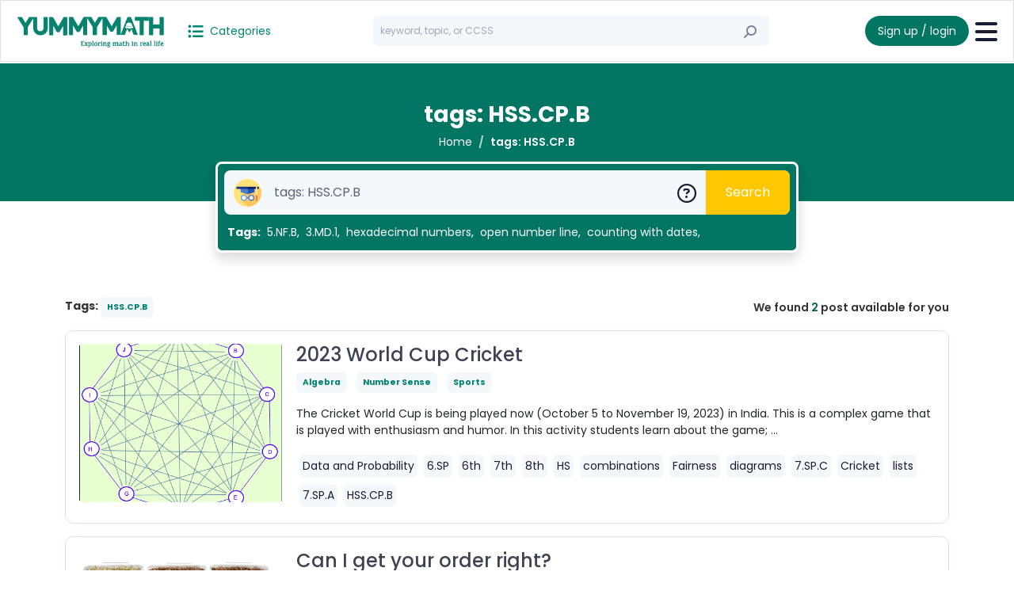

--- FILE ---
content_type: text/html; charset=utf8
request_url: https://www.yummymath.com/search/?topic=tags:%20HSS.CP.B
body_size: 12592
content:
<!doctype html>
<html lang="en">
  <head>
    <meta charset="utf-8">
    <meta name="viewport" content="width=device-width, initial-scale=1">
    <title>YUMMYMATH</title>
    <!-- Google Tag Manager -->
    <script>(function(w,d,s,l,i){w[l]=w[l]||[];w[l].push({'gtm.start':
    new Date().getTime(),event:'gtm.js'});var f=d.getElementsByTagName(s)[0],
    j=d.createElement(s),dl=l!='dataLayer'?'&l='+l:'';j.async=true;j.src=
    'https://www.googletagmanager.com/gtm.js?id='+i+dl;f.parentNode.insertBefore(j,f);
    })(window,document,'script','dataLayer','GTM-MCGPMF7L');</script>
    <!-- End Google Tag Manager -->
    <link rel="icon" type="image/png" href="/templates/yum/assets/img/logo2.png"/>
    <link rel="stylesheet" href="https://cdnjs.cloudflare.com/ajax/libs/font-awesome/6.4.2/css/all.min.css"/>
    <link href="/templates/yum//assets/css/bootstrap.min.css" rel="stylesheet">
    <link rel="stylesheet" href="https://cdn.jsdelivr.net/npm/swiper@11/swiper-bundle.min.css"/>
    <link href="https://cdn.jsdelivr.net/npm/select2@4.1.0-rc.0/dist/css/select2.min.css" rel="stylesheet" />
    <link href="/templates/yum//assets/css/style.css" rel="stylesheet">
    <script src="https://cdn.ckeditor.com/ckeditor5/41.0.0/classic/ckeditor.js"></script>

  </head>
  <body>
    <header class="border border-bottom pt-2 pb-2">
        <div class="container-fluid">
            <div class="nav d-flex justify-content-between align-items-center">
                <div class="d-flex justify-content-start align-items-center">
                    <div class="d-flex justify-content-start align-items-center position-relative">
                      <a href="/" class="stretched-link text-jb-success ms-1">
                        <img src="/templates/yum/assets/img/logo2.png" class="d-inline-block d-lg-none me-3" style="width: 30px;">
                        <img src="/templates/yum/assets/img/logo-big2.png" class="d-none d-lg-inline-block me-3" style="width: 200px;">
                      </a>
                    </div>
                    <div class="ms-1">
                      <div class="btn-group navbar">
                        <button class="btn btn-outline-light text-jb-success p-0 small" type="button" data-bs-toggle="offcanvas" data-bs-target="#category" aria-controls="category">
                          <i class="fa-solid fa-list-ul fs-5 me-1"></i> <span class="small">Categories</span>
                        </button>
                        <div class="offcanvas offcanvas-start" tabindex="-1" id="category" aria-labelledby="offcanvasRightLabel">
                          <div class="offcanvas-header">
                            <h5 class="offcanvas-title" id="offcanvasRightLabel">Categories</h5>
                            <button type="button" class="btn-close" data-bs-dismiss="offcanvas" aria-label="Close"></button>
                          </div>
                          <div class="offcanvas-body p-0">
                            <div class="accordion accordion-flush border-0 rounded-0" id="accordionCategory">
                              <div class="accordion-item border-0 rounded-0">
                                <div class="accordion-header d-flex justify-content-between align-items-center bg-white border-light border-bottom w-100 p-3 fw-bold">
                                  <a class="rounded-0 border-0 text-jb-success pjax-load w-100" href="/category/" >
                                    Genres                                  </a>
                                  <button class="btn accordion-button p-0 jb-accordion bg-transparent collapsed" data-bs-toggle="collapse" data-bs-target="#collapse-category" aria-expanded="false" aria-controls="collapse-category"></button>
                                </div>
                                <div id="collapse-category" class="accordion-collapse collapse rounded-0 border-0" data-bs-parent="#accordionCategory">
                                  <div class="accordion-body border-0 rounded-0 pe-3 ps-3 pt-0 pb-0">
                                    <ul class="navbar-nav">
                                                                              <li class="border-bottom border-light">
                                          <a class="dropdown-item pjax-load p-2" href="/category/algebra/"> 
                                            <span class="bg-success d-inline-block w-10px h-10px me-2 rounded-circle"></span>
                                            Algebra                                          </a>
                                        </li>
                                                                              <li class="border-bottom border-light">
                                          <a class="dropdown-item pjax-load p-2" href="/category/number-sense/"> 
                                            <span class="bg-success d-inline-block w-10px h-10px me-2 rounded-circle"></span>
                                            Number Sense                                          </a>
                                        </li>
                                                                              <li class="border-bottom border-light">
                                          <a class="dropdown-item pjax-load p-2" href="/category/geometry/"> 
                                            <span class="bg-success d-inline-block w-10px h-10px me-2 rounded-circle"></span>
                                            Geometry                                          </a>
                                        </li>
                                                                              <li class="border-bottom border-light">
                                          <a class="dropdown-item pjax-load p-2" href="/category/math-science/"> 
                                            <span class="bg-success d-inline-block w-10px h-10px me-2 rounded-circle"></span>
                                            Math and Science                                          </a>
                                        </li>
                                                                              <li class="border-bottom border-light">
                                          <a class="dropdown-item pjax-load p-2" href="/category/math-social-studies/"> 
                                            <span class="bg-success d-inline-block w-10px h-10px me-2 rounded-circle"></span>
                                            Math and Social Studies                                          </a>
                                        </li>
                                                                              <li class="border-bottom border-light">
                                          <a class="dropdown-item pjax-load p-2" href="/category/food-math/"> 
                                            <span class="bg-success d-inline-block w-10px h-10px me-2 rounded-circle"></span>
                                            Math and Food                                          </a>
                                        </li>
                                                                              <li class="border-bottom border-light">
                                          <a class="dropdown-item pjax-load p-2" href="/category/sports/"> 
                                            <span class="bg-success d-inline-block w-10px h-10px me-2 rounded-circle"></span>
                                            Sports                                          </a>
                                        </li>
                                                                              <li class="border-bottom border-light">
                                          <a class="dropdown-item pjax-load p-2" href="/category/annual-holidays/"> 
                                            <span class="bg-success d-inline-block w-10px h-10px me-2 rounded-circle"></span>
                                            Holidays and Annual Events                                          </a>
                                        </li>
                                                                              <li class="border-bottom border-light">
                                          <a class="dropdown-item pjax-load p-2" href="/category/movies-entertainment/"> 
                                            <span class="bg-success d-inline-block w-10px h-10px me-2 rounded-circle"></span>
                                            Movies and Entertainment                                          </a>
                                        </li>
                                                                              <li class="border-bottom border-light">
                                          <a class="dropdown-item pjax-load p-2" href="/category/suggestions/"> 
                                            <span class="bg-success d-inline-block w-10px h-10px me-2 rounded-circle"></span>
                                            Suggestions                                          </a>
                                        </li>
                                                                              <li class="border-bottom border-light">
                                          <a class="dropdown-item pjax-load p-2" href="/category/blog-news/"> 
                                            <span class="bg-success d-inline-block w-10px h-10px me-2 rounded-circle"></span>
                                            Blog news                                          </a>
                                        </li>
                                                                              <li class="border-bottom border-light">
                                          <a class="dropdown-item pjax-load p-2" href="/category/math-art/"> 
                                            <span class="bg-success d-inline-block w-10px h-10px me-2 rounded-circle"></span>
                                            Math and Art                                          </a>
                                        </li>
                                                                              <li class="border-bottom border-light">
                                          <a class="dropdown-item pjax-load p-2" href="/category/current-events/"> 
                                            <span class="bg-success d-inline-block w-10px h-10px me-2 rounded-circle"></span>
                                            Current events                                          </a>
                                        </li>
                                                                              <li class="border-bottom border-light">
                                          <a class="dropdown-item pjax-load p-2" href="/category/rp/"> 
                                            <span class="bg-success d-inline-block w-10px h-10px me-2 rounded-circle"></span>
                                            Ratio and Proportion                                          </a>
                                        </li>
                                                                              <li class="border-bottom border-light">
                                          <a class="dropdown-item pjax-load p-2" href="/category/3-act-tasks/"> 
                                            <span class="bg-success d-inline-block w-10px h-10px me-2 rounded-circle"></span>
                                            3-act tasks                                          </a>
                                        </li>
                                                                              <li class="border-bottom border-light">
                                          <a class="dropdown-item pjax-load p-2" href="/category/data-and-probability/"> 
                                            <span class="bg-success d-inline-block w-10px h-10px me-2 rounded-circle"></span>
                                            Data and probability                                          </a>
                                        </li>
                                                                              <li class="border-bottom border-light">
                                          <a class="dropdown-item pjax-load p-2" href="/category/funny/"> 
                                            <span class="bg-success d-inline-block w-10px h-10px me-2 rounded-circle"></span>
                                            Funny                                          </a>
                                        </li>
                                                                              <li class="border-bottom border-light">
                                          <a class="dropdown-item pjax-load p-2" href="/category/wow-factor/"> 
                                            <span class="bg-success d-inline-block w-10px h-10px me-2 rounded-circle"></span>
                                            Wow factor                                          </a>
                                        </li>
                                                                              <li class="border-bottom border-light">
                                          <a class="dropdown-item pjax-load p-2" href="/category/any-time-math/"> 
                                            <span class="bg-success d-inline-block w-10px h-10px me-2 rounded-circle"></span>
                                            Any time math                                          </a>
                                        </li>
                                                                          </ul>
                                  </div>
                                </div>
                              </div>
                                                            <div class="accordion-item border-0 rounded-0">
                                <div class="accordion-header d-flex justify-content-between align-items-center bg-white border-light border-bottom w-100 p-3 fw-bold">
                                  <a class="rounded-0 border-0 text-jb-success pjax-load w-100" href="/search/?topic=tags:2nd" >
                                    2nd                                  </a>
                                                                  </div>
                                <div id="collapse-grade-1" class="accordion-collapse collapse rounded-0 border-0" data-bs-parent="#accordionCategory">
                                  <div class="accordion-body border-0 rounded-0 pe-3 ps-3 pt-0 pb-0">
                                    <div class="accordion" id="accordionGrade">
                                        <ul class="navbar-nav">
                                                                                  </ul>
                                    </div>
                                  </div>
                                </div>
                              </div>
                                                            <div class="accordion-item border-0 rounded-0">
                                <div class="accordion-header d-flex justify-content-between align-items-center bg-white border-light border-bottom w-100 p-3 fw-bold">
                                  <a class="rounded-0 border-0 text-jb-success pjax-load w-100" href="/search/?topic=tags:3rd" >
                                    3rd                                  </a>
                                                                    <button class="btn accordion-button p-0 jb-accordion bg-transparent collapsed" data-bs-toggle="collapse" data-bs-target="#collapse-grade-2" aria-expanded="false" aria-controls="collapse-grade-2"></button>
                                                                  </div>
                                <div id="collapse-grade-2" class="accordion-collapse collapse rounded-0 border-0" data-bs-parent="#accordionCategory">
                                  <div class="accordion-body border-0 rounded-0 pe-3 ps-3 pt-0 pb-0">
                                    <div class="accordion" id="accordionGrade">
                                        <ul class="navbar-nav">
                                                                                      <li class="border-bottom border-light">
                                              <a class="pjax-load link-dark p-2 d-inline-block" href="/search/?topic=tags:3.NF"> 
                                                <span class="bg-success d-inline-block w-10px h-10px me-2 rounded-circle"></span>
                                                Number &amp; Operations, fractions                                               </a>
                                              <button class="btn d-inline-block float-end" type="button" role="button" data-bs-toggle="dropdown" aria-expanded="false">
                                                <i class="fa-solid fa-plus"></i>
                                              </button>
                                              <ul class="dropdown-menu border-0 p-0">
                                                                                                  <li class="border-bottom border-light">
                                                    <a class="link-dark pjax-load p-2 d-block ps-5" href="/search/?topic=tags:3.NF,3.NF.1,3.NF3"> 
                                                      <span class="bg-success d-inline-block w-10px h-10px me-2 rounded-circle"></span>
                                                      3.NF                                                    </a>
                                                  </li>
                                                                                                  <li class="border-bottom border-light">
                                                    <a class="link-dark pjax-load p-2 d-block ps-5" href="/search/?topic=tags:3.NF.3"> 
                                                      <span class="bg-success d-inline-block w-10px h-10px me-2 rounded-circle"></span>
                                                      3.NF.1                                                    </a>
                                                  </li>
                                                                                                  <li class="border-bottom border-light">
                                                    <a class="link-dark pjax-load p-2 d-block ps-5" href="/search/?topic=tags:3.NF.3"> 
                                                      <span class="bg-success d-inline-block w-10px h-10px me-2 rounded-circle"></span>
                                                      3.NF.3                                                    </a>
                                                  </li>
                                                                                              </ul>
                                            </li>
                                                                                      <li class="border-bottom border-light">
                                              <a class="pjax-load link-dark p-2 d-inline-block" href="/search/?topic=tags:3.NBT"> 
                                                <span class="bg-success d-inline-block w-10px h-10px me-2 rounded-circle"></span>
                                                Number &amp; Operation, base ten                                               </a>
                                              <button class="btn d-inline-block float-end" type="button" role="button" data-bs-toggle="dropdown" aria-expanded="false">
                                                <i class="fa-solid fa-plus"></i>
                                              </button>
                                              <ul class="dropdown-menu border-0 p-0">
                                                                                                  <li class="border-bottom border-light">
                                                    <a class="link-dark pjax-load p-2 d-block ps-5" href="/search/?topic=tags:3.NBT.2"> 
                                                      <span class="bg-success d-inline-block w-10px h-10px me-2 rounded-circle"></span>
                                                      3.NBT.2                                                    </a>
                                                  </li>
                                                                                              </ul>
                                            </li>
                                                                                      <li class="border-bottom border-light">
                                              <a class="pjax-load link-dark p-2 d-inline-block" href="/search/?topic=tags:3.MD"> 
                                                <span class="bg-success d-inline-block w-10px h-10px me-2 rounded-circle"></span>
                                                Measurement &amp; Data                                               </a>
                                              <button class="btn d-inline-block float-end" type="button" role="button" data-bs-toggle="dropdown" aria-expanded="false">
                                                <i class="fa-solid fa-plus"></i>
                                              </button>
                                              <ul class="dropdown-menu border-0 p-0">
                                                                                                  <li class="border-bottom border-light">
                                                    <a class="link-dark pjax-load p-2 d-block ps-5" href="/search/?topic=tags:3.md"> 
                                                      <span class="bg-success d-inline-block w-10px h-10px me-2 rounded-circle"></span>
                                                      3.MD                                                    </a>
                                                  </li>
                                                                                                  <li class="border-bottom border-light">
                                                    <a class="link-dark pjax-load p-2 d-block ps-5" href="/search/?topic=tags:3.md.1"> 
                                                      <span class="bg-success d-inline-block w-10px h-10px me-2 rounded-circle"></span>
                                                      3.MD.1                                                    </a>
                                                  </li>
                                                                                                  <li class="border-bottom border-light">
                                                    <a class="link-dark pjax-load p-2 d-block ps-5" href="/search/?topic=tags:3.MD.5"> 
                                                      <span class="bg-success d-inline-block w-10px h-10px me-2 rounded-circle"></span>
                                                      3.MD.5                                                    </a>
                                                  </li>
                                                                                                  <li class="border-bottom border-light">
                                                    <a class="link-dark pjax-load p-2 d-block ps-5" href="/search/?topic=tags:3.MD.6"> 
                                                      <span class="bg-success d-inline-block w-10px h-10px me-2 rounded-circle"></span>
                                                      3.MD.6                                                    </a>
                                                  </li>
                                                                                              </ul>
                                            </li>
                                                                                  </ul>
                                    </div>
                                  </div>
                                </div>
                              </div>
                                                            <div class="accordion-item border-0 rounded-0">
                                <div class="accordion-header d-flex justify-content-between align-items-center bg-white border-light border-bottom w-100 p-3 fw-bold">
                                  <a class="rounded-0 border-0 text-jb-success pjax-load w-100" href="/search/?topic=tags:4th" >
                                    4th                                  </a>
                                                                    <button class="btn accordion-button p-0 jb-accordion bg-transparent collapsed" data-bs-toggle="collapse" data-bs-target="#collapse-grade-14" aria-expanded="false" aria-controls="collapse-grade-14"></button>
                                                                  </div>
                                <div id="collapse-grade-14" class="accordion-collapse collapse rounded-0 border-0" data-bs-parent="#accordionCategory">
                                  <div class="accordion-body border-0 rounded-0 pe-3 ps-3 pt-0 pb-0">
                                    <div class="accordion" id="accordionGrade">
                                        <ul class="navbar-nav">
                                                                                      <li class="border-bottom border-light">
                                              <a class="pjax-load link-dark p-2 d-inline-block" href="/search/?topic=tags:4.OA"> 
                                                <span class="bg-success d-inline-block w-10px h-10px me-2 rounded-circle"></span>
                                                Operations &amp; Algebraic Thinking                                               </a>
                                              <button class="btn d-inline-block float-end" type="button" role="button" data-bs-toggle="dropdown" aria-expanded="false">
                                                <i class="fa-solid fa-plus"></i>
                                              </button>
                                              <ul class="dropdown-menu border-0 p-0">
                                                                                                  <li class="border-bottom border-light">
                                                    <a class="link-dark pjax-load p-2 d-block ps-5" href="/search/?topic=tags:4.OA,4.OA.3,4.OA.4,4.OA.5"> 
                                                      <span class="bg-success d-inline-block w-10px h-10px me-2 rounded-circle"></span>
                                                      4.OA                                                    </a>
                                                  </li>
                                                                                                  <li class="border-bottom border-light">
                                                    <a class="link-dark pjax-load p-2 d-block ps-5" href="/search/?topic=tags:4.OA.3"> 
                                                      <span class="bg-success d-inline-block w-10px h-10px me-2 rounded-circle"></span>
                                                      4.OA.3                                                    </a>
                                                  </li>
                                                                                                  <li class="border-bottom border-light">
                                                    <a class="link-dark pjax-load p-2 d-block ps-5" href="/search/?topic=tags:4.OA.4"> 
                                                      <span class="bg-success d-inline-block w-10px h-10px me-2 rounded-circle"></span>
                                                      4.OA.4                                                    </a>
                                                  </li>
                                                                                                  <li class="border-bottom border-light">
                                                    <a class="link-dark pjax-load p-2 d-block ps-5" href="/search/?topic=tags:4.OA.5"> 
                                                      <span class="bg-success d-inline-block w-10px h-10px me-2 rounded-circle"></span>
                                                      4.OA.5                                                    </a>
                                                  </li>
                                                                                              </ul>
                                            </li>
                                                                                      <li class="border-bottom border-light">
                                              <a class="pjax-load link-dark p-2 d-inline-block" href="/search/?topic=tags:4.NBT"> 
                                                <span class="bg-success d-inline-block w-10px h-10px me-2 rounded-circle"></span>
                                                Number &amp; Operations, base ten                                               </a>
                                              <button class="btn d-inline-block float-end" type="button" role="button" data-bs-toggle="dropdown" aria-expanded="false">
                                                <i class="fa-solid fa-plus"></i>
                                              </button>
                                              <ul class="dropdown-menu border-0 p-0">
                                                                                                  <li class="border-bottom border-light">
                                                    <a class="link-dark pjax-load p-2 d-block ps-5" href="/search/?topic=tags:4.NBT,4.NBT.1,4.NBT.2,4.NBT.3,4.NBT.4,4.NBT.5"> 
                                                      <span class="bg-success d-inline-block w-10px h-10px me-2 rounded-circle"></span>
                                                      4.NBT                                                    </a>
                                                  </li>
                                                                                                  <li class="border-bottom border-light">
                                                    <a class="link-dark pjax-load p-2 d-block ps-5" href="/search/?topic=tags:4.NBT.3"> 
                                                      <span class="bg-success d-inline-block w-10px h-10px me-2 rounded-circle"></span>
                                                      4.NBT.3                                                    </a>
                                                  </li>
                                                                                                  <li class="border-bottom border-light">
                                                    <a class="link-dark pjax-load p-2 d-block ps-5" href="/search/?topic=tags:4.NBT.4"> 
                                                      <span class="bg-success d-inline-block w-10px h-10px me-2 rounded-circle"></span>
                                                      4.NBT.4                                                    </a>
                                                  </li>
                                                                                                  <li class="border-bottom border-light">
                                                    <a class="link-dark pjax-load p-2 d-block ps-5" href="/search/?topic=tags:4.NBT.5"> 
                                                      <span class="bg-success d-inline-block w-10px h-10px me-2 rounded-circle"></span>
                                                      4.NBT.5                                                    </a>
                                                  </li>
                                                                                              </ul>
                                            </li>
                                                                                      <li class="border-bottom border-light">
                                              <a class="pjax-load link-dark p-2 d-inline-block" href="/search/?topic=tags:4.NF"> 
                                                <span class="bg-success d-inline-block w-10px h-10px me-2 rounded-circle"></span>
                                                Number &amp; Operations, fractions                                               </a>
                                              <button class="btn d-inline-block float-end" type="button" role="button" data-bs-toggle="dropdown" aria-expanded="false">
                                                <i class="fa-solid fa-plus"></i>
                                              </button>
                                              <ul class="dropdown-menu border-0 p-0">
                                                                                                  <li class="border-bottom border-light">
                                                    <a class="link-dark pjax-load p-2 d-block ps-5" href="/search/?topic=tags:4.NF,4.NF.1,4.NF.2,4.NF.3,4.NF.4"> 
                                                      <span class="bg-success d-inline-block w-10px h-10px me-2 rounded-circle"></span>
                                                      4.NF                                                    </a>
                                                  </li>
                                                                                                  <li class="border-bottom border-light">
                                                    <a class="link-dark pjax-load p-2 d-block ps-5" href="/search/?topic=tags:4.NF.1"> 
                                                      <span class="bg-success d-inline-block w-10px h-10px me-2 rounded-circle"></span>
                                                      4.NF.1                                                    </a>
                                                  </li>
                                                                                                  <li class="border-bottom border-light">
                                                    <a class="link-dark pjax-load p-2 d-block ps-5" href="/search/?topic=tags:4.NF.2"> 
                                                      <span class="bg-success d-inline-block w-10px h-10px me-2 rounded-circle"></span>
                                                      4.NF.2                                                    </a>
                                                  </li>
                                                                                                  <li class="border-bottom border-light">
                                                    <a class="link-dark pjax-load p-2 d-block ps-5" href="/search/?topic=tags:4.NF.3"> 
                                                      <span class="bg-success d-inline-block w-10px h-10px me-2 rounded-circle"></span>
                                                      4.NF.3                                                    </a>
                                                  </li>
                                                                                                  <li class="border-bottom border-light">
                                                    <a class="link-dark pjax-load p-2 d-block ps-5" href="/search/?topic=tags:4.NF.4"> 
                                                      <span class="bg-success d-inline-block w-10px h-10px me-2 rounded-circle"></span>
                                                      4.NF.4                                                    </a>
                                                  </li>
                                                                                              </ul>
                                            </li>
                                                                                      <li class="border-bottom border-light">
                                              <a class="pjax-load link-dark p-2 d-inline-block" href="/search/?topic=tags:4.MD"> 
                                                <span class="bg-success d-inline-block w-10px h-10px me-2 rounded-circle"></span>
                                                Measurement &amp; Data                                               </a>
                                              <button class="btn d-inline-block float-end" type="button" role="button" data-bs-toggle="dropdown" aria-expanded="false">
                                                <i class="fa-solid fa-plus"></i>
                                              </button>
                                              <ul class="dropdown-menu border-0 p-0">
                                                                                                  <li class="border-bottom border-light">
                                                    <a class="link-dark pjax-load p-2 d-block ps-5" href="/search/?topic=tags:4.MD,4.MD.A,4.MD2,4.MD.3"> 
                                                      <span class="bg-success d-inline-block w-10px h-10px me-2 rounded-circle"></span>
                                                      4.MD                                                    </a>
                                                  </li>
                                                                                                  <li class="border-bottom border-light">
                                                    <a class="link-dark pjax-load p-2 d-block ps-5" href="/search/?topic=tags:4.MD.A"> 
                                                      <span class="bg-success d-inline-block w-10px h-10px me-2 rounded-circle"></span>
                                                      4.MD.A                                                    </a>
                                                  </li>
                                                                                                  <li class="border-bottom border-light">
                                                    <a class="link-dark pjax-load p-2 d-block ps-5" href="/search/?topic=tags:4.MD.2"> 
                                                      <span class="bg-success d-inline-block w-10px h-10px me-2 rounded-circle"></span>
                                                      4.MD.2                                                    </a>
                                                  </li>
                                                                                                  <li class="border-bottom border-light">
                                                    <a class="link-dark pjax-load p-2 d-block ps-5" href="/search/?topic=tags:4.MD.3"> 
                                                      <span class="bg-success d-inline-block w-10px h-10px me-2 rounded-circle"></span>
                                                      4.MD.3                                                    </a>
                                                  </li>
                                                                                              </ul>
                                            </li>
                                                                                      <li class="border-bottom border-light">
                                              <a class="pjax-load link-dark p-2 d-inline-block" href="/search/?topic=tags:4.G"> 
                                                <span class="bg-success d-inline-block w-10px h-10px me-2 rounded-circle"></span>
                                                Geometry                                               </a>
                                              <button class="btn d-inline-block float-end" type="button" role="button" data-bs-toggle="dropdown" aria-expanded="false">
                                                <i class="fa-solid fa-plus"></i>
                                              </button>
                                              <ul class="dropdown-menu border-0 p-0">
                                                                                                  <li class="border-bottom border-light">
                                                    <a class="link-dark pjax-load p-2 d-block ps-5" href="/search/?topic=tags:4.G,4.G.1,4.G3"> 
                                                      <span class="bg-success d-inline-block w-10px h-10px me-2 rounded-circle"></span>
                                                      4.G                                                    </a>
                                                  </li>
                                                                                                  <li class="border-bottom border-light">
                                                    <a class="link-dark pjax-load p-2 d-block ps-5" href="/search/?topic=tags:4.G.1"> 
                                                      <span class="bg-success d-inline-block w-10px h-10px me-2 rounded-circle"></span>
                                                      4.G.1                                                    </a>
                                                  </li>
                                                                                                  <li class="border-bottom border-light">
                                                    <a class="link-dark pjax-load p-2 d-block ps-5" href="/search/?topic=tags:4.G.3"> 
                                                      <span class="bg-success d-inline-block w-10px h-10px me-2 rounded-circle"></span>
                                                      4.G.3                                                    </a>
                                                  </li>
                                                                                              </ul>
                                            </li>
                                                                                  </ul>
                                    </div>
                                  </div>
                                </div>
                              </div>
                                                            <div class="accordion-item border-0 rounded-0">
                                <div class="accordion-header d-flex justify-content-between align-items-center bg-white border-light border-bottom w-100 p-3 fw-bold">
                                  <a class="rounded-0 border-0 text-jb-success pjax-load w-100" href="/search/?topic=tags:5th" >
                                    5th                                  </a>
                                                                    <button class="btn accordion-button p-0 jb-accordion bg-transparent collapsed" data-bs-toggle="collapse" data-bs-target="#collapse-grade-40" aria-expanded="false" aria-controls="collapse-grade-40"></button>
                                                                  </div>
                                <div id="collapse-grade-40" class="accordion-collapse collapse rounded-0 border-0" data-bs-parent="#accordionCategory">
                                  <div class="accordion-body border-0 rounded-0 pe-3 ps-3 pt-0 pb-0">
                                    <div class="accordion" id="accordionGrade">
                                        <ul class="navbar-nav">
                                                                                      <li class="border-bottom border-light">
                                              <a class="pjax-load link-dark p-2 d-inline-block" href="/search/?topic=tags:5.OA"> 
                                                <span class="bg-success d-inline-block w-10px h-10px me-2 rounded-circle"></span>
                                                Operations &amp; Algebraic Thinking                                               </a>
                                              <button class="btn d-inline-block float-end" type="button" role="button" data-bs-toggle="dropdown" aria-expanded="false">
                                                <i class="fa-solid fa-plus"></i>
                                              </button>
                                              <ul class="dropdown-menu border-0 p-0">
                                                                                                  <li class="border-bottom border-light">
                                                    <a class="link-dark pjax-load p-2 d-block ps-5" href="/search/?topic=tags:5.OA,5.OA.1,5.OA.3"> 
                                                      <span class="bg-success d-inline-block w-10px h-10px me-2 rounded-circle"></span>
                                                      5.OA                                                    </a>
                                                  </li>
                                                                                                  <li class="border-bottom border-light">
                                                    <a class="link-dark pjax-load p-2 d-block ps-5" href="/search/?topic=tags:5.OA.1"> 
                                                      <span class="bg-success d-inline-block w-10px h-10px me-2 rounded-circle"></span>
                                                      5.OA.1                                                    </a>
                                                  </li>
                                                                                                  <li class="border-bottom border-light">
                                                    <a class="link-dark pjax-load p-2 d-block ps-5" href="/search/?topic=tags:5.OA.3"> 
                                                      <span class="bg-success d-inline-block w-10px h-10px me-2 rounded-circle"></span>
                                                      5.OA.3                                                    </a>
                                                  </li>
                                                                                              </ul>
                                            </li>
                                                                                      <li class="border-bottom border-light">
                                              <a class="pjax-load link-dark p-2 d-inline-block" href="/search/?topic=tags:5.NBT"> 
                                                <span class="bg-success d-inline-block w-10px h-10px me-2 rounded-circle"></span>
                                                Number &amp; Operation, base ten                                               </a>
                                              <button class="btn d-inline-block float-end" type="button" role="button" data-bs-toggle="dropdown" aria-expanded="false">
                                                <i class="fa-solid fa-plus"></i>
                                              </button>
                                              <ul class="dropdown-menu border-0 p-0">
                                                                                                  <li class="border-bottom border-light">
                                                    <a class="link-dark pjax-load p-2 d-block ps-5" href="/search/?topic=tags:5.NBT,5.NBT.1,5.NBT.2,5.NBT.3,5.NBT.5,5.NBT.6,5.NBT.7"> 
                                                      <span class="bg-success d-inline-block w-10px h-10px me-2 rounded-circle"></span>
                                                      5.NBT                                                    </a>
                                                  </li>
                                                                                                  <li class="border-bottom border-light">
                                                    <a class="link-dark pjax-load p-2 d-block ps-5" href="/search/?topic=tags:5.NBT.1"> 
                                                      <span class="bg-success d-inline-block w-10px h-10px me-2 rounded-circle"></span>
                                                      5.NBT.1                                                    </a>
                                                  </li>
                                                                                                  <li class="border-bottom border-light">
                                                    <a class="link-dark pjax-load p-2 d-block ps-5" href="/search/?topic=tags:5.NBT.2"> 
                                                      <span class="bg-success d-inline-block w-10px h-10px me-2 rounded-circle"></span>
                                                      5.NBT.2                                                    </a>
                                                  </li>
                                                                                                  <li class="border-bottom border-light">
                                                    <a class="link-dark pjax-load p-2 d-block ps-5" href="/search/?topic=tags:5.NBT.2"> 
                                                      <span class="bg-success d-inline-block w-10px h-10px me-2 rounded-circle"></span>
                                                      5.NBT.3                                                    </a>
                                                  </li>
                                                                                                  <li class="border-bottom border-light">
                                                    <a class="link-dark pjax-load p-2 d-block ps-5" href="/search/?topic=tags:5.NBT.5"> 
                                                      <span class="bg-success d-inline-block w-10px h-10px me-2 rounded-circle"></span>
                                                      5.NBT.5                                                    </a>
                                                  </li>
                                                                                                  <li class="border-bottom border-light">
                                                    <a class="link-dark pjax-load p-2 d-block ps-5" href="/search/?topic=tags:5.NBT.6"> 
                                                      <span class="bg-success d-inline-block w-10px h-10px me-2 rounded-circle"></span>
                                                      5.NBT.6                                                    </a>
                                                  </li>
                                                                                                  <li class="border-bottom border-light">
                                                    <a class="link-dark pjax-load p-2 d-block ps-5" href="/search/?topic=tags:5.NBT.7"> 
                                                      <span class="bg-success d-inline-block w-10px h-10px me-2 rounded-circle"></span>
                                                      5.NBT.7                                                    </a>
                                                  </li>
                                                                                              </ul>
                                            </li>
                                                                                      <li class="border-bottom border-light">
                                              <a class="pjax-load link-dark p-2 d-inline-block" href="/search/?topic=tags:5.NF"> 
                                                <span class="bg-success d-inline-block w-10px h-10px me-2 rounded-circle"></span>
                                                Number &amp; Operation, fractions                                               </a>
                                              <button class="btn d-inline-block float-end" type="button" role="button" data-bs-toggle="dropdown" aria-expanded="false">
                                                <i class="fa-solid fa-plus"></i>
                                              </button>
                                              <ul class="dropdown-menu border-0 p-0">
                                                                                                  <li class="border-bottom border-light">
                                                    <a class="link-dark pjax-load p-2 d-block ps-5" href="/search/?topic=tags:5.NF,5.NF.1,5.NF.3,5.NF.4,5.NF.6,5.NF.7"> 
                                                      <span class="bg-success d-inline-block w-10px h-10px me-2 rounded-circle"></span>
                                                      5.NF                                                    </a>
                                                  </li>
                                                                                                  <li class="border-bottom border-light">
                                                    <a class="link-dark pjax-load p-2 d-block ps-5" href="/search/?topic=tags:5.NF.1"> 
                                                      <span class="bg-success d-inline-block w-10px h-10px me-2 rounded-circle"></span>
                                                      5.NF.1                                                    </a>
                                                  </li>
                                                                                                  <li class="border-bottom border-light">
                                                    <a class="link-dark pjax-load p-2 d-block ps-5" href="/search/?topic=tags:5.NF.3"> 
                                                      <span class="bg-success d-inline-block w-10px h-10px me-2 rounded-circle"></span>
                                                      5.NF.3                                                    </a>
                                                  </li>
                                                                                                  <li class="border-bottom border-light">
                                                    <a class="link-dark pjax-load p-2 d-block ps-5" href="/search/?topic=tags:5.NF.4"> 
                                                      <span class="bg-success d-inline-block w-10px h-10px me-2 rounded-circle"></span>
                                                      5.NF.4                                                    </a>
                                                  </li>
                                                                                                  <li class="border-bottom border-light">
                                                    <a class="link-dark pjax-load p-2 d-block ps-5" href="/search/?topic=tags:5.NF.6"> 
                                                      <span class="bg-success d-inline-block w-10px h-10px me-2 rounded-circle"></span>
                                                      5.NF.6                                                    </a>
                                                  </li>
                                                                                                  <li class="border-bottom border-light">
                                                    <a class="link-dark pjax-load p-2 d-block ps-5" href="/search/?topic=tags:5.NF.7"> 
                                                      <span class="bg-success d-inline-block w-10px h-10px me-2 rounded-circle"></span>
                                                      5.NF.7                                                    </a>
                                                  </li>
                                                                                              </ul>
                                            </li>
                                                                                      <li class="border-bottom border-light">
                                              <a class="pjax-load link-dark p-2 d-inline-block" href="/search/?topic=tags:5.MD"> 
                                                <span class="bg-success d-inline-block w-10px h-10px me-2 rounded-circle"></span>
                                                Measurement &amp; Data                                               </a>
                                              <button class="btn d-inline-block float-end" type="button" role="button" data-bs-toggle="dropdown" aria-expanded="false">
                                                <i class="fa-solid fa-plus"></i>
                                              </button>
                                              <ul class="dropdown-menu border-0 p-0">
                                                                                                  <li class="border-bottom border-light">
                                                    <a class="link-dark pjax-load p-2 d-block ps-5" href="/search/?topic=tags:5.MD,5.MD.1,5.MD.3,5.MD5"> 
                                                      <span class="bg-success d-inline-block w-10px h-10px me-2 rounded-circle"></span>
                                                      5.MD                                                    </a>
                                                  </li>
                                                                                                  <li class="border-bottom border-light">
                                                    <a class="link-dark pjax-load p-2 d-block ps-5" href="/search/?topic=tags:5.MD.1"> 
                                                      <span class="bg-success d-inline-block w-10px h-10px me-2 rounded-circle"></span>
                                                      5.MD.1                                                    </a>
                                                  </li>
                                                                                                  <li class="border-bottom border-light">
                                                    <a class="link-dark pjax-load p-2 d-block ps-5" href="/search/?topic=tags:5.MD.3"> 
                                                      <span class="bg-success d-inline-block w-10px h-10px me-2 rounded-circle"></span>
                                                      5.MD.3                                                    </a>
                                                  </li>
                                                                                                  <li class="border-bottom border-light">
                                                    <a class="link-dark pjax-load p-2 d-block ps-5" href="/search/?topic=tags:5.MD.5"> 
                                                      <span class="bg-success d-inline-block w-10px h-10px me-2 rounded-circle"></span>
                                                      5.MD.5                                                    </a>
                                                  </li>
                                                                                              </ul>
                                            </li>
                                                                                      <li class="border-bottom border-light">
                                              <a class="pjax-load link-dark p-2 d-inline-block" href="/search/?topic=tags:5.G"> 
                                                <span class="bg-success d-inline-block w-10px h-10px me-2 rounded-circle"></span>
                                                Geometry                                               </a>
                                              <button class="btn d-inline-block float-end" type="button" role="button" data-bs-toggle="dropdown" aria-expanded="false">
                                                <i class="fa-solid fa-plus"></i>
                                              </button>
                                              <ul class="dropdown-menu border-0 p-0">
                                                                                                  <li class="border-bottom border-light">
                                                    <a class="link-dark pjax-load p-2 d-block ps-5" href="/search/?topic=tags:5.G,5.G.1,5.G.2"> 
                                                      <span class="bg-success d-inline-block w-10px h-10px me-2 rounded-circle"></span>
                                                      5.G                                                    </a>
                                                  </li>
                                                                                                  <li class="border-bottom border-light">
                                                    <a class="link-dark pjax-load p-2 d-block ps-5" href="/search/?topic=tags:5.G.1"> 
                                                      <span class="bg-success d-inline-block w-10px h-10px me-2 rounded-circle"></span>
                                                      5.G.1                                                    </a>
                                                  </li>
                                                                                                  <li class="border-bottom border-light">
                                                    <a class="link-dark pjax-load p-2 d-block ps-5" href="/search/?topic=tags:5.G.2"> 
                                                      <span class="bg-success d-inline-block w-10px h-10px me-2 rounded-circle"></span>
                                                      5.G.2                                                    </a>
                                                  </li>
                                                                                              </ul>
                                            </li>
                                                                                  </ul>
                                    </div>
                                  </div>
                                </div>
                              </div>
                                                            <div class="accordion-item border-0 rounded-0">
                                <div class="accordion-header d-flex justify-content-between align-items-center bg-white border-light border-bottom w-100 p-3 fw-bold">
                                  <a class="rounded-0 border-0 text-jb-success pjax-load w-100" href="/search/?topic=tags:6th" >
                                    6th                                  </a>
                                                                    <button class="btn accordion-button p-0 jb-accordion bg-transparent collapsed" data-bs-toggle="collapse" data-bs-target="#collapse-grade-69" aria-expanded="false" aria-controls="collapse-grade-69"></button>
                                                                  </div>
                                <div id="collapse-grade-69" class="accordion-collapse collapse rounded-0 border-0" data-bs-parent="#accordionCategory">
                                  <div class="accordion-body border-0 rounded-0 pe-3 ps-3 pt-0 pb-0">
                                    <div class="accordion" id="accordionGrade">
                                        <ul class="navbar-nav">
                                                                                      <li class="border-bottom border-light">
                                              <a class="pjax-load link-dark p-2 d-inline-block" href="/search/?topic=tags:6.RP"> 
                                                <span class="bg-success d-inline-block w-10px h-10px me-2 rounded-circle"></span>
                                                Ratio &amp; Proportional relationships                                               </a>
                                              <button class="btn d-inline-block float-end" type="button" role="button" data-bs-toggle="dropdown" aria-expanded="false">
                                                <i class="fa-solid fa-plus"></i>
                                              </button>
                                              <ul class="dropdown-menu border-0 p-0">
                                                                                                  <li class="border-bottom border-light">
                                                    <a class="link-dark pjax-load p-2 d-block ps-5" href="/search/?topic=tags:6.RP,6.RP.1,6.RP.2,6.RP.3,6.RP.4,6.RP.5"> 
                                                      <span class="bg-success d-inline-block w-10px h-10px me-2 rounded-circle"></span>
                                                      6.RP                                                    </a>
                                                  </li>
                                                                                                  <li class="border-bottom border-light">
                                                    <a class="link-dark pjax-load p-2 d-block ps-5" href="/search/?topic=tags:6.RP.1"> 
                                                      <span class="bg-success d-inline-block w-10px h-10px me-2 rounded-circle"></span>
                                                      6.RP.1                                                    </a>
                                                  </li>
                                                                                                  <li class="border-bottom border-light">
                                                    <a class="link-dark pjax-load p-2 d-block ps-5" href="/search/?topic=tags:6.RP.2"> 
                                                      <span class="bg-success d-inline-block w-10px h-10px me-2 rounded-circle"></span>
                                                      6.RP.2                                                    </a>
                                                  </li>
                                                                                                  <li class="border-bottom border-light">
                                                    <a class="link-dark pjax-load p-2 d-block ps-5" href="/search/?topic=tags:6.RP.3"> 
                                                      <span class="bg-success d-inline-block w-10px h-10px me-2 rounded-circle"></span>
                                                      6.RP.3                                                    </a>
                                                  </li>
                                                                                              </ul>
                                            </li>
                                                                                      <li class="border-bottom border-light">
                                              <a class="pjax-load link-dark p-2 d-inline-block" href="/search/?topic=tags:6.NS"> 
                                                <span class="bg-success d-inline-block w-10px h-10px me-2 rounded-circle"></span>
                                                The Number System                                               </a>
                                              <button class="btn d-inline-block float-end" type="button" role="button" data-bs-toggle="dropdown" aria-expanded="false">
                                                <i class="fa-solid fa-plus"></i>
                                              </button>
                                              <ul class="dropdown-menu border-0 p-0">
                                                                                                  <li class="border-bottom border-light">
                                                    <a class="link-dark pjax-load p-2 d-block ps-5" href="/search/?topic=tags:6.NS,6.NS.1,6.NS.2,6.NS.3,6.NS.4,6.NS.5,6.NS.6,6.NS.7"> 
                                                      <span class="bg-success d-inline-block w-10px h-10px me-2 rounded-circle"></span>
                                                      6.NS                                                    </a>
                                                  </li>
                                                                                                  <li class="border-bottom border-light">
                                                    <a class="link-dark pjax-load p-2 d-block ps-5" href="/search/?topic=tags:6.NS.1"> 
                                                      <span class="bg-success d-inline-block w-10px h-10px me-2 rounded-circle"></span>
                                                      6.NS.1                                                    </a>
                                                  </li>
                                                                                                  <li class="border-bottom border-light">
                                                    <a class="link-dark pjax-load p-2 d-block ps-5" href="/search/?topic=tags:6.NS.2"> 
                                                      <span class="bg-success d-inline-block w-10px h-10px me-2 rounded-circle"></span>
                                                      6.NS.2                                                    </a>
                                                  </li>
                                                                                                  <li class="border-bottom border-light">
                                                    <a class="link-dark pjax-load p-2 d-block ps-5" href="/search/?topic=tags:6.NS.3"> 
                                                      <span class="bg-success d-inline-block w-10px h-10px me-2 rounded-circle"></span>
                                                      6.NS.3                                                    </a>
                                                  </li>
                                                                                                  <li class="border-bottom border-light">
                                                    <a class="link-dark pjax-load p-2 d-block ps-5" href="/search/?topic=tags:6.NS.4"> 
                                                      <span class="bg-success d-inline-block w-10px h-10px me-2 rounded-circle"></span>
                                                      6.NS.4                                                    </a>
                                                  </li>
                                                                                                  <li class="border-bottom border-light">
                                                    <a class="link-dark pjax-load p-2 d-block ps-5" href="/search/?topic=tags:6.NS.5"> 
                                                      <span class="bg-success d-inline-block w-10px h-10px me-2 rounded-circle"></span>
                                                      6.NS.5                                                    </a>
                                                  </li>
                                                                                                  <li class="border-bottom border-light">
                                                    <a class="link-dark pjax-load p-2 d-block ps-5" href="/search/?topic=tags:6.NS.6"> 
                                                      <span class="bg-success d-inline-block w-10px h-10px me-2 rounded-circle"></span>
                                                      6.NS.6                                                    </a>
                                                  </li>
                                                                                                  <li class="border-bottom border-light">
                                                    <a class="link-dark pjax-load p-2 d-block ps-5" href="/search/?topic=tags:6.NS.7"> 
                                                      <span class="bg-success d-inline-block w-10px h-10px me-2 rounded-circle"></span>
                                                      6.NS.7                                                    </a>
                                                  </li>
                                                                                              </ul>
                                            </li>
                                                                                      <li class="border-bottom border-light">
                                              <a class="pjax-load link-dark p-2 d-inline-block" href="/search/?topic=tags:6.EE"> 
                                                <span class="bg-success d-inline-block w-10px h-10px me-2 rounded-circle"></span>
                                                Expressions &amp; Equations                                               </a>
                                              <button class="btn d-inline-block float-end" type="button" role="button" data-bs-toggle="dropdown" aria-expanded="false">
                                                <i class="fa-solid fa-plus"></i>
                                              </button>
                                              <ul class="dropdown-menu border-0 p-0">
                                                                                                  <li class="border-bottom border-light">
                                                    <a class="link-dark pjax-load p-2 d-block ps-5" href="/search/?topic=tags:6.EE,%206.EE.1,%206.EE.2,6.EE.3,6.EE.5,6.EE.6,6.EE.7,6.EE.8"> 
                                                      <span class="bg-success d-inline-block w-10px h-10px me-2 rounded-circle"></span>
                                                      6.EE                                                    </a>
                                                  </li>
                                                                                                  <li class="border-bottom border-light">
                                                    <a class="link-dark pjax-load p-2 d-block ps-5" href="/search/?topic=tags:6.EE.1"> 
                                                      <span class="bg-success d-inline-block w-10px h-10px me-2 rounded-circle"></span>
                                                      6.EE.1                                                    </a>
                                                  </li>
                                                                                                  <li class="border-bottom border-light">
                                                    <a class="link-dark pjax-load p-2 d-block ps-5" href="/search/?topic=tags:6.EE.2"> 
                                                      <span class="bg-success d-inline-block w-10px h-10px me-2 rounded-circle"></span>
                                                      6.EE.2                                                    </a>
                                                  </li>
                                                                                                  <li class="border-bottom border-light">
                                                    <a class="link-dark pjax-load p-2 d-block ps-5" href="/search/?topic=tags:6.EE.3"> 
                                                      <span class="bg-success d-inline-block w-10px h-10px me-2 rounded-circle"></span>
                                                      6.EE.3                                                    </a>
                                                  </li>
                                                                                                  <li class="border-bottom border-light">
                                                    <a class="link-dark pjax-load p-2 d-block ps-5" href="/search/?topic=tags:6.EE.5"> 
                                                      <span class="bg-success d-inline-block w-10px h-10px me-2 rounded-circle"></span>
                                                      6.EE.5                                                    </a>
                                                  </li>
                                                                                                  <li class="border-bottom border-light">
                                                    <a class="link-dark pjax-load p-2 d-block ps-5" href="/search/?topic=tags:6.EE.6"> 
                                                      <span class="bg-success d-inline-block w-10px h-10px me-2 rounded-circle"></span>
                                                      6.EE.6                                                    </a>
                                                  </li>
                                                                                                  <li class="border-bottom border-light">
                                                    <a class="link-dark pjax-load p-2 d-block ps-5" href="/search/?topic=tags:6.EE.7"> 
                                                      <span class="bg-success d-inline-block w-10px h-10px me-2 rounded-circle"></span>
                                                      6.EE.7                                                    </a>
                                                  </li>
                                                                                                  <li class="border-bottom border-light">
                                                    <a class="link-dark pjax-load p-2 d-block ps-5" href="/search/?topic=tags:6.EE.8"> 
                                                      <span class="bg-success d-inline-block w-10px h-10px me-2 rounded-circle"></span>
                                                      6.EE.8                                                    </a>
                                                  </li>
                                                                                                  <li class="border-bottom border-light">
                                                    <a class="link-dark pjax-load p-2 d-block ps-5" href="/search/?topic=tags:6.EE.9"> 
                                                      <span class="bg-success d-inline-block w-10px h-10px me-2 rounded-circle"></span>
                                                      6.EE.9                                                    </a>
                                                  </li>
                                                                                              </ul>
                                            </li>
                                                                                      <li class="border-bottom border-light">
                                              <a class="pjax-load link-dark p-2 d-inline-block" href="/search/?topic=tags:6.G"> 
                                                <span class="bg-success d-inline-block w-10px h-10px me-2 rounded-circle"></span>
                                                Geometry                                               </a>
                                              <button class="btn d-inline-block float-end" type="button" role="button" data-bs-toggle="dropdown" aria-expanded="false">
                                                <i class="fa-solid fa-plus"></i>
                                              </button>
                                              <ul class="dropdown-menu border-0 p-0">
                                                                                                  <li class="border-bottom border-light">
                                                    <a class="link-dark pjax-load p-2 d-block ps-5" href="/search/?topic=tags:6.G,6.G.1,6.G.2,%206.G.4"> 
                                                      <span class="bg-success d-inline-block w-10px h-10px me-2 rounded-circle"></span>
                                                      6.G                                                    </a>
                                                  </li>
                                                                                                  <li class="border-bottom border-light">
                                                    <a class="link-dark pjax-load p-2 d-block ps-5" href="/search/?topic=tags:6.G.1"> 
                                                      <span class="bg-success d-inline-block w-10px h-10px me-2 rounded-circle"></span>
                                                      6.G.1                                                    </a>
                                                  </li>
                                                                                                  <li class="border-bottom border-light">
                                                    <a class="link-dark pjax-load p-2 d-block ps-5" href="/search/?topic=tags:6.G.2"> 
                                                      <span class="bg-success d-inline-block w-10px h-10px me-2 rounded-circle"></span>
                                                      6.G.2                                                    </a>
                                                  </li>
                                                                                                  <li class="border-bottom border-light">
                                                    <a class="link-dark pjax-load p-2 d-block ps-5" href="/search/?topic=tags:6.G.4"> 
                                                      <span class="bg-success d-inline-block w-10px h-10px me-2 rounded-circle"></span>
                                                      6.G.4                                                    </a>
                                                  </li>
                                                                                              </ul>
                                            </li>
                                                                                      <li class="border-bottom border-light">
                                              <a class="pjax-load link-dark p-2 d-inline-block" href="/search/?topic=tags:6.SP"> 
                                                <span class="bg-success d-inline-block w-10px h-10px me-2 rounded-circle"></span>
                                                Statistics &amp; Probability                                               </a>
                                              <button class="btn d-inline-block float-end" type="button" role="button" data-bs-toggle="dropdown" aria-expanded="false">
                                                <i class="fa-solid fa-plus"></i>
                                              </button>
                                              <ul class="dropdown-menu border-0 p-0">
                                                                                                  <li class="border-bottom border-light">
                                                    <a class="link-dark pjax-load p-2 d-block ps-5" href="/search/?topic=tags:6.SP,6.SP.3,6.SP.2,6.SP.4,6.SP.5"> 
                                                      <span class="bg-success d-inline-block w-10px h-10px me-2 rounded-circle"></span>
                                                      6.SP                                                    </a>
                                                  </li>
                                                                                                  <li class="border-bottom border-light">
                                                    <a class="link-dark pjax-load p-2 d-block ps-5" href="/search/?topic=tags:6.SP.2"> 
                                                      <span class="bg-success d-inline-block w-10px h-10px me-2 rounded-circle"></span>
                                                      6.SP.2                                                    </a>
                                                  </li>
                                                                                                  <li class="border-bottom border-light">
                                                    <a class="link-dark pjax-load p-2 d-block ps-5" href="/search/?topic=tags:6.SP.3"> 
                                                      <span class="bg-success d-inline-block w-10px h-10px me-2 rounded-circle"></span>
                                                      6.SP.3                                                    </a>
                                                  </li>
                                                                                                  <li class="border-bottom border-light">
                                                    <a class="link-dark pjax-load p-2 d-block ps-5" href="/search/?topic=tags:6.SP.4"> 
                                                      <span class="bg-success d-inline-block w-10px h-10px me-2 rounded-circle"></span>
                                                      6.SP.4                                                    </a>
                                                  </li>
                                                                                                  <li class="border-bottom border-light">
                                                    <a class="link-dark pjax-load p-2 d-block ps-5" href="/search/?topic=tags:6.SP.5"> 
                                                      <span class="bg-success d-inline-block w-10px h-10px me-2 rounded-circle"></span>
                                                      6.SP.5                                                    </a>
                                                  </li>
                                                                                              </ul>
                                            </li>
                                                                                  </ul>
                                    </div>
                                  </div>
                                </div>
                              </div>
                                                            <div class="accordion-item border-0 rounded-0">
                                <div class="accordion-header d-flex justify-content-between align-items-center bg-white border-light border-bottom w-100 p-3 fw-bold">
                                  <a class="rounded-0 border-0 text-jb-success pjax-load w-100" href="/search/?topic=tags:7th" >
                                    7th                                  </a>
                                                                    <button class="btn accordion-button p-0 jb-accordion bg-transparent collapsed" data-bs-toggle="collapse" data-bs-target="#collapse-grade-105" aria-expanded="false" aria-controls="collapse-grade-105"></button>
                                                                  </div>
                                <div id="collapse-grade-105" class="accordion-collapse collapse rounded-0 border-0" data-bs-parent="#accordionCategory">
                                  <div class="accordion-body border-0 rounded-0 pe-3 ps-3 pt-0 pb-0">
                                    <div class="accordion" id="accordionGrade">
                                        <ul class="navbar-nav">
                                                                                      <li class="border-bottom border-light">
                                              <a class="pjax-load link-dark p-2 d-inline-block" href="/search/?topic=tags:7.RP"> 
                                                <span class="bg-success d-inline-block w-10px h-10px me-2 rounded-circle"></span>
                                                Ratios &amp; Proportional Relationships                                               </a>
                                              <button class="btn d-inline-block float-end" type="button" role="button" data-bs-toggle="dropdown" aria-expanded="false">
                                                <i class="fa-solid fa-plus"></i>
                                              </button>
                                              <ul class="dropdown-menu border-0 p-0">
                                                                                                  <li class="border-bottom border-light">
                                                    <a class="link-dark pjax-load p-2 d-block ps-5" href="/search/?topic=tags:7.RP,7.RP.1,7.RP.2,7.RP.3"> 
                                                      <span class="bg-success d-inline-block w-10px h-10px me-2 rounded-circle"></span>
                                                      7.RP                                                    </a>
                                                  </li>
                                                                                                  <li class="border-bottom border-light">
                                                    <a class="link-dark pjax-load p-2 d-block ps-5" href="/search/?topic=tags:7.RP.1"> 
                                                      <span class="bg-success d-inline-block w-10px h-10px me-2 rounded-circle"></span>
                                                      7.RP.1                                                    </a>
                                                  </li>
                                                                                                  <li class="border-bottom border-light">
                                                    <a class="link-dark pjax-load p-2 d-block ps-5" href="/search/?topic=tags:7.RP.2"> 
                                                      <span class="bg-success d-inline-block w-10px h-10px me-2 rounded-circle"></span>
                                                      7.RP.2                                                    </a>
                                                  </li>
                                                                                                  <li class="border-bottom border-light">
                                                    <a class="link-dark pjax-load p-2 d-block ps-5" href="/search/?topic=tags:7.RP.3"> 
                                                      <span class="bg-success d-inline-block w-10px h-10px me-2 rounded-circle"></span>
                                                      7.RP.3                                                    </a>
                                                  </li>
                                                                                              </ul>
                                            </li>
                                                                                      <li class="border-bottom border-light">
                                              <a class="pjax-load link-dark p-2 d-inline-block" href="/search/?topic=tags:7.NS"> 
                                                <span class="bg-success d-inline-block w-10px h-10px me-2 rounded-circle"></span>
                                                The Number System                                               </a>
                                              <button class="btn d-inline-block float-end" type="button" role="button" data-bs-toggle="dropdown" aria-expanded="false">
                                                <i class="fa-solid fa-plus"></i>
                                              </button>
                                              <ul class="dropdown-menu border-0 p-0">
                                                                                                  <li class="border-bottom border-light">
                                                    <a class="link-dark pjax-load p-2 d-block ps-5" href="/search/?topic=tags:7.NS,7.NS.1,7.NS.2,7.NS.3"> 
                                                      <span class="bg-success d-inline-block w-10px h-10px me-2 rounded-circle"></span>
                                                      7.NS                                                    </a>
                                                  </li>
                                                                                                  <li class="border-bottom border-light">
                                                    <a class="link-dark pjax-load p-2 d-block ps-5" href="/search/?topic=tags:7.NS.1"> 
                                                      <span class="bg-success d-inline-block w-10px h-10px me-2 rounded-circle"></span>
                                                      7.NS.1                                                    </a>
                                                  </li>
                                                                                                  <li class="border-bottom border-light">
                                                    <a class="link-dark pjax-load p-2 d-block ps-5" href="/search/?topic=tags:7.NS.2"> 
                                                      <span class="bg-success d-inline-block w-10px h-10px me-2 rounded-circle"></span>
                                                      7.NS.2                                                    </a>
                                                  </li>
                                                                                                  <li class="border-bottom border-light">
                                                    <a class="link-dark pjax-load p-2 d-block ps-5" href="/search/?topic=tags:7.NS.3"> 
                                                      <span class="bg-success d-inline-block w-10px h-10px me-2 rounded-circle"></span>
                                                      7.NS.3                                                    </a>
                                                  </li>
                                                                                              </ul>
                                            </li>
                                                                                      <li class="border-bottom border-light">
                                              <a class="pjax-load link-dark p-2 d-inline-block" href="/search/?topic=tags:7.EE"> 
                                                <span class="bg-success d-inline-block w-10px h-10px me-2 rounded-circle"></span>
                                                Expressions &amp; Equations                                               </a>
                                              <button class="btn d-inline-block float-end" type="button" role="button" data-bs-toggle="dropdown" aria-expanded="false">
                                                <i class="fa-solid fa-plus"></i>
                                              </button>
                                              <ul class="dropdown-menu border-0 p-0">
                                                                                                  <li class="border-bottom border-light">
                                                    <a class="link-dark pjax-load p-2 d-block ps-5" href="/search/?topic=tags:7.EE,7.EE.2,7.EE.3,7.EE.4"> 
                                                      <span class="bg-success d-inline-block w-10px h-10px me-2 rounded-circle"></span>
                                                      7.EE                                                    </a>
                                                  </li>
                                                                                                  <li class="border-bottom border-light">
                                                    <a class="link-dark pjax-load p-2 d-block ps-5" href="/search/?topic=tags:7.EE.1"> 
                                                      <span class="bg-success d-inline-block w-10px h-10px me-2 rounded-circle"></span>
                                                      7.EE.1                                                    </a>
                                                  </li>
                                                                                                  <li class="border-bottom border-light">
                                                    <a class="link-dark pjax-load p-2 d-block ps-5" href="/search/?topic=tags:7.EE.3"> 
                                                      <span class="bg-success d-inline-block w-10px h-10px me-2 rounded-circle"></span>
                                                      7.EE.2                                                    </a>
                                                  </li>
                                                                                                  <li class="border-bottom border-light">
                                                    <a class="link-dark pjax-load p-2 d-block ps-5" href="/search/?topic=tags:7.EE.3"> 
                                                      <span class="bg-success d-inline-block w-10px h-10px me-2 rounded-circle"></span>
                                                      7.EE.3                                                    </a>
                                                  </li>
                                                                                                  <li class="border-bottom border-light">
                                                    <a class="link-dark pjax-load p-2 d-block ps-5" href="/search/?topic=tags:7.EE.4"> 
                                                      <span class="bg-success d-inline-block w-10px h-10px me-2 rounded-circle"></span>
                                                      7.EE.4                                                    </a>
                                                  </li>
                                                                                              </ul>
                                            </li>
                                                                                      <li class="border-bottom border-light">
                                              <a class="pjax-load link-dark p-2 d-inline-block" href="/search/?topic=tags:7.G"> 
                                                <span class="bg-success d-inline-block w-10px h-10px me-2 rounded-circle"></span>
                                                Geometry                                               </a>
                                              <button class="btn d-inline-block float-end" type="button" role="button" data-bs-toggle="dropdown" aria-expanded="false">
                                                <i class="fa-solid fa-plus"></i>
                                              </button>
                                              <ul class="dropdown-menu border-0 p-0">
                                                                                                  <li class="border-bottom border-light">
                                                    <a class="link-dark pjax-load p-2 d-block ps-5" href="/search/?topic=tags:7.G,7.G.1,7.G.2,7.G.3,7.G.4,7.G.6"> 
                                                      <span class="bg-success d-inline-block w-10px h-10px me-2 rounded-circle"></span>
                                                      7.G                                                    </a>
                                                  </li>
                                                                                                  <li class="border-bottom border-light">
                                                    <a class="link-dark pjax-load p-2 d-block ps-5" href="/search/?topic=tags:7.G.1"> 
                                                      <span class="bg-success d-inline-block w-10px h-10px me-2 rounded-circle"></span>
                                                      7.G.1                                                    </a>
                                                  </li>
                                                                                                  <li class="border-bottom border-light">
                                                    <a class="link-dark pjax-load p-2 d-block ps-5" href="/search/?topic=tags:7.G.2"> 
                                                      <span class="bg-success d-inline-block w-10px h-10px me-2 rounded-circle"></span>
                                                      7.G.2                                                    </a>
                                                  </li>
                                                                                                  <li class="border-bottom border-light">
                                                    <a class="link-dark pjax-load p-2 d-block ps-5" href="/search/?topic=tags:7.G.3"> 
                                                      <span class="bg-success d-inline-block w-10px h-10px me-2 rounded-circle"></span>
                                                      7.G.3                                                    </a>
                                                  </li>
                                                                                                  <li class="border-bottom border-light">
                                                    <a class="link-dark pjax-load p-2 d-block ps-5" href="/search/?topic=tags:7.G.4"> 
                                                      <span class="bg-success d-inline-block w-10px h-10px me-2 rounded-circle"></span>
                                                      7.G.4                                                    </a>
                                                  </li>
                                                                                                  <li class="border-bottom border-light">
                                                    <a class="link-dark pjax-load p-2 d-block ps-5" href="/search/?topic=tags:7.G.6"> 
                                                      <span class="bg-success d-inline-block w-10px h-10px me-2 rounded-circle"></span>
                                                      7.G.6                                                    </a>
                                                  </li>
                                                                                              </ul>
                                            </li>
                                                                                      <li class="border-bottom border-light">
                                              <a class="pjax-load link-dark p-2 d-inline-block" href="/search/?topic=tags:7.SP"> 
                                                <span class="bg-success d-inline-block w-10px h-10px me-2 rounded-circle"></span>
                                                Statistics &amp; Probability                                               </a>
                                              <button class="btn d-inline-block float-end" type="button" role="button" data-bs-toggle="dropdown" aria-expanded="false">
                                                <i class="fa-solid fa-plus"></i>
                                              </button>
                                              <ul class="dropdown-menu border-0 p-0">
                                                                                                  <li class="border-bottom border-light">
                                                    <a class="link-dark pjax-load p-2 d-block ps-5" href="/search/?topic=tags:7.SP,7.SP.1,7.SP.2,7.SP.3,7.SP.4,7.SP.6,7.SP.7"> 
                                                      <span class="bg-success d-inline-block w-10px h-10px me-2 rounded-circle"></span>
                                                      7.SP                                                    </a>
                                                  </li>
                                                                                                  <li class="border-bottom border-light">
                                                    <a class="link-dark pjax-load p-2 d-block ps-5" href="/search/?topic=tags:7.SP.1"> 
                                                      <span class="bg-success d-inline-block w-10px h-10px me-2 rounded-circle"></span>
                                                      7.SP.1                                                    </a>
                                                  </li>
                                                                                                  <li class="border-bottom border-light">
                                                    <a class="link-dark pjax-load p-2 d-block ps-5" href="/search/?topic=tags:7.SP.2"> 
                                                      <span class="bg-success d-inline-block w-10px h-10px me-2 rounded-circle"></span>
                                                      7.SP.2                                                    </a>
                                                  </li>
                                                                                                  <li class="border-bottom border-light">
                                                    <a class="link-dark pjax-load p-2 d-block ps-5" href="/search/?topic=tags:7.SP.3"> 
                                                      <span class="bg-success d-inline-block w-10px h-10px me-2 rounded-circle"></span>
                                                      7.SP.3                                                    </a>
                                                  </li>
                                                                                                  <li class="border-bottom border-light">
                                                    <a class="link-dark pjax-load p-2 d-block ps-5" href="/search/?topic=tags:7.SP.4"> 
                                                      <span class="bg-success d-inline-block w-10px h-10px me-2 rounded-circle"></span>
                                                      7.SP.4                                                    </a>
                                                  </li>
                                                                                                  <li class="border-bottom border-light">
                                                    <a class="link-dark pjax-load p-2 d-block ps-5" href="/search/?topic=tags:7.SP.5"> 
                                                      <span class="bg-success d-inline-block w-10px h-10px me-2 rounded-circle"></span>
                                                      7.SP.5                                                    </a>
                                                  </li>
                                                                                                  <li class="border-bottom border-light">
                                                    <a class="link-dark pjax-load p-2 d-block ps-5" href="/search/?topic=tags:7.SP.6"> 
                                                      <span class="bg-success d-inline-block w-10px h-10px me-2 rounded-circle"></span>
                                                      7.SP.6                                                    </a>
                                                  </li>
                                                                                                  <li class="border-bottom border-light">
                                                    <a class="link-dark pjax-load p-2 d-block ps-5" href="/search/?topic=tags:7.SP.7"> 
                                                      <span class="bg-success d-inline-block w-10px h-10px me-2 rounded-circle"></span>
                                                      7.SP.7                                                    </a>
                                                  </li>
                                                                                                  <li class="border-bottom border-light">
                                                    <a class="link-dark pjax-load p-2 d-block ps-5" href="/search/?topic=tags:7.SP.8"> 
                                                      <span class="bg-success d-inline-block w-10px h-10px me-2 rounded-circle"></span>
                                                      7.SP.8                                                    </a>
                                                  </li>
                                                                                              </ul>
                                            </li>
                                                                                  </ul>
                                    </div>
                                  </div>
                                </div>
                              </div>
                                                            <div class="accordion-item border-0 rounded-0">
                                <div class="accordion-header d-flex justify-content-between align-items-center bg-white border-light border-bottom w-100 p-3 fw-bold">
                                  <a class="rounded-0 border-0 text-jb-success pjax-load w-100" href="/search/?topic=tags:8th" >
                                    8th                                  </a>
                                                                    <button class="btn accordion-button p-0 jb-accordion bg-transparent collapsed" data-bs-toggle="collapse" data-bs-target="#collapse-grade-139" aria-expanded="false" aria-controls="collapse-grade-139"></button>
                                                                  </div>
                                <div id="collapse-grade-139" class="accordion-collapse collapse rounded-0 border-0" data-bs-parent="#accordionCategory">
                                  <div class="accordion-body border-0 rounded-0 pe-3 ps-3 pt-0 pb-0">
                                    <div class="accordion" id="accordionGrade">
                                        <ul class="navbar-nav">
                                                                                      <li class="border-bottom border-light">
                                              <a class="pjax-load link-dark p-2 d-inline-block" href="/search/?topic=tags:8.NS"> 
                                                <span class="bg-success d-inline-block w-10px h-10px me-2 rounded-circle"></span>
                                                The Number System                                               </a>
                                              <button class="btn d-inline-block float-end" type="button" role="button" data-bs-toggle="dropdown" aria-expanded="false">
                                                <i class="fa-solid fa-plus"></i>
                                              </button>
                                              <ul class="dropdown-menu border-0 p-0">
                                                                                                  <li class="border-bottom border-light">
                                                    <a class="link-dark pjax-load p-2 d-block ps-5" href="/search/?topic=tags:8.NS.1"> 
                                                      <span class="bg-success d-inline-block w-10px h-10px me-2 rounded-circle"></span>
                                                      8.NS.1                                                    </a>
                                                  </li>
                                                                                                  <li class="border-bottom border-light">
                                                    <a class="link-dark pjax-load p-2 d-block ps-5" href="/search/?topic=tags:8.NS.2"> 
                                                      <span class="bg-success d-inline-block w-10px h-10px me-2 rounded-circle"></span>
                                                      8.NS.2                                                    </a>
                                                  </li>
                                                                                              </ul>
                                            </li>
                                                                                      <li class="border-bottom border-light">
                                              <a class="pjax-load link-dark p-2 d-inline-block" href="/search/?topic=tags:8.EE"> 
                                                <span class="bg-success d-inline-block w-10px h-10px me-2 rounded-circle"></span>
                                                Expressions &amp; Equations                                               </a>
                                              <button class="btn d-inline-block float-end" type="button" role="button" data-bs-toggle="dropdown" aria-expanded="false">
                                                <i class="fa-solid fa-plus"></i>
                                              </button>
                                              <ul class="dropdown-menu border-0 p-0">
                                                                                                  <li class="border-bottom border-light">
                                                    <a class="link-dark pjax-load p-2 d-block ps-5" href="/search/?topic=tags:8.EE,8.EE.1,8.EE.2,8.EE.3,8.EE.4,8.EE.5,8.EE.6,8.EE.6,8.EE.8"> 
                                                      <span class="bg-success d-inline-block w-10px h-10px me-2 rounded-circle"></span>
                                                      8.EE                                                    </a>
                                                  </li>
                                                                                                  <li class="border-bottom border-light">
                                                    <a class="link-dark pjax-load p-2 d-block ps-5" href="/search/?topic=tags:8.EE.1"> 
                                                      <span class="bg-success d-inline-block w-10px h-10px me-2 rounded-circle"></span>
                                                      8.EE.1                                                    </a>
                                                  </li>
                                                                                                  <li class="border-bottom border-light">
                                                    <a class="link-dark pjax-load p-2 d-block ps-5" href="/search/?topic=tags:8.EE.2"> 
                                                      <span class="bg-success d-inline-block w-10px h-10px me-2 rounded-circle"></span>
                                                      8.EE.2                                                    </a>
                                                  </li>
                                                                                                  <li class="border-bottom border-light">
                                                    <a class="link-dark pjax-load p-2 d-block ps-5" href="/search/?topic=tags:8.EE.3"> 
                                                      <span class="bg-success d-inline-block w-10px h-10px me-2 rounded-circle"></span>
                                                      8.EE.3                                                    </a>
                                                  </li>
                                                                                                  <li class="border-bottom border-light">
                                                    <a class="link-dark pjax-load p-2 d-block ps-5" href="/search/?topic=tags:8.EE.4"> 
                                                      <span class="bg-success d-inline-block w-10px h-10px me-2 rounded-circle"></span>
                                                      8.EE.4                                                    </a>
                                                  </li>
                                                                                                  <li class="border-bottom border-light">
                                                    <a class="link-dark pjax-load p-2 d-block ps-5" href="/search/?topic=tags:8.EE.5"> 
                                                      <span class="bg-success d-inline-block w-10px h-10px me-2 rounded-circle"></span>
                                                      8.EE.5                                                    </a>
                                                  </li>
                                                                                                  <li class="border-bottom border-light">
                                                    <a class="link-dark pjax-load p-2 d-block ps-5" href="/search/?topic=tags:8.EE.6"> 
                                                      <span class="bg-success d-inline-block w-10px h-10px me-2 rounded-circle"></span>
                                                      8.EE.6                                                    </a>
                                                  </li>
                                                                                                  <li class="border-bottom border-light">
                                                    <a class="link-dark pjax-load p-2 d-block ps-5" href="/search/?topic=tags:8.EE.7"> 
                                                      <span class="bg-success d-inline-block w-10px h-10px me-2 rounded-circle"></span>
                                                      8.EE.7                                                    </a>
                                                  </li>
                                                                                                  <li class="border-bottom border-light">
                                                    <a class="link-dark pjax-load p-2 d-block ps-5" href="/search/?topic=tags:8.EE.8"> 
                                                      <span class="bg-success d-inline-block w-10px h-10px me-2 rounded-circle"></span>
                                                      8.EE.8                                                    </a>
                                                  </li>
                                                                                              </ul>
                                            </li>
                                                                                      <li class="border-bottom border-light">
                                              <a class="pjax-load link-dark p-2 d-inline-block" href="/search/?topic=tags:8.F"> 
                                                <span class="bg-success d-inline-block w-10px h-10px me-2 rounded-circle"></span>
                                                Functions                                               </a>
                                              <button class="btn d-inline-block float-end" type="button" role="button" data-bs-toggle="dropdown" aria-expanded="false">
                                                <i class="fa-solid fa-plus"></i>
                                              </button>
                                              <ul class="dropdown-menu border-0 p-0">
                                                                                                  <li class="border-bottom border-light">
                                                    <a class="link-dark pjax-load p-2 d-block ps-5" href="/search/?topic=tags:8.F,8.F.1,8.F.2,8.F.3,8.F.4,8.F.5"> 
                                                      <span class="bg-success d-inline-block w-10px h-10px me-2 rounded-circle"></span>
                                                      8.F                                                    </a>
                                                  </li>
                                                                                                  <li class="border-bottom border-light">
                                                    <a class="link-dark pjax-load p-2 d-block ps-5" href="/search/?topic=tags:8.F.2"> 
                                                      <span class="bg-success d-inline-block w-10px h-10px me-2 rounded-circle"></span>
                                                      8.F.2                                                    </a>
                                                  </li>
                                                                                                  <li class="border-bottom border-light">
                                                    <a class="link-dark pjax-load p-2 d-block ps-5" href="/search/?topic=tags:8.F.3"> 
                                                      <span class="bg-success d-inline-block w-10px h-10px me-2 rounded-circle"></span>
                                                      8.F.3                                                    </a>
                                                  </li>
                                                                                                  <li class="border-bottom border-light">
                                                    <a class="link-dark pjax-load p-2 d-block ps-5" href="/search/?topic=tags:8.F.4"> 
                                                      <span class="bg-success d-inline-block w-10px h-10px me-2 rounded-circle"></span>
                                                      8.F.4                                                    </a>
                                                  </li>
                                                                                                  <li class="border-bottom border-light">
                                                    <a class="link-dark pjax-load p-2 d-block ps-5" href="/search/?topic=tags:8.F.5"> 
                                                      <span class="bg-success d-inline-block w-10px h-10px me-2 rounded-circle"></span>
                                                      8.F.5                                                    </a>
                                                  </li>
                                                                                              </ul>
                                            </li>
                                                                                      <li class="border-bottom border-light">
                                              <a class="pjax-load link-dark p-2 d-inline-block" href="/search/?topic=tags:8.G"> 
                                                <span class="bg-success d-inline-block w-10px h-10px me-2 rounded-circle"></span>
                                                Geometry                                               </a>
                                              <button class="btn d-inline-block float-end" type="button" role="button" data-bs-toggle="dropdown" aria-expanded="false">
                                                <i class="fa-solid fa-plus"></i>
                                              </button>
                                              <ul class="dropdown-menu border-0 p-0">
                                                                                                  <li class="border-bottom border-light">
                                                    <a class="link-dark pjax-load p-2 d-block ps-5" href="/search/?topic=tags:8.G,8.G.1,8.G.2,8.G.3,8.G.4,8.G.5,8.G.6,8.G.7,8.G.8,8.G.9"> 
                                                      <span class="bg-success d-inline-block w-10px h-10px me-2 rounded-circle"></span>
                                                      8.G                                                    </a>
                                                  </li>
                                                                                                  <li class="border-bottom border-light">
                                                    <a class="link-dark pjax-load p-2 d-block ps-5" href="/search/?topic=tags:8.G.6"> 
                                                      <span class="bg-success d-inline-block w-10px h-10px me-2 rounded-circle"></span>
                                                      8.G.6                                                    </a>
                                                  </li>
                                                                                                  <li class="border-bottom border-light">
                                                    <a class="link-dark pjax-load p-2 d-block ps-5" href="/search/?topic=tags:8.G.7"> 
                                                      <span class="bg-success d-inline-block w-10px h-10px me-2 rounded-circle"></span>
                                                      8.G.7                                                    </a>
                                                  </li>
                                                                                                  <li class="border-bottom border-light">
                                                    <a class="link-dark pjax-load p-2 d-block ps-5" href="/search/?topic=tags:8.G.8"> 
                                                      <span class="bg-success d-inline-block w-10px h-10px me-2 rounded-circle"></span>
                                                      8.G.8                                                    </a>
                                                  </li>
                                                                                                  <li class="border-bottom border-light">
                                                    <a class="link-dark pjax-load p-2 d-block ps-5" href="/search/?topic=tags:8.G.9"> 
                                                      <span class="bg-success d-inline-block w-10px h-10px me-2 rounded-circle"></span>
                                                      8.G.9                                                    </a>
                                                  </li>
                                                                                              </ul>
                                            </li>
                                                                                      <li class="border-bottom border-light">
                                              <a class="pjax-load link-dark p-2 d-inline-block" href="/search/?topic=tags:8.SP"> 
                                                <span class="bg-success d-inline-block w-10px h-10px me-2 rounded-circle"></span>
                                                Statistics &amp; Probability                                               </a>
                                              <button class="btn d-inline-block float-end" type="button" role="button" data-bs-toggle="dropdown" aria-expanded="false">
                                                <i class="fa-solid fa-plus"></i>
                                              </button>
                                              <ul class="dropdown-menu border-0 p-0">
                                                                                                  <li class="border-bottom border-light">
                                                    <a class="link-dark pjax-load p-2 d-block ps-5" href="/search/?topic=tags:8.SP,8.SP.1,8.SP.2,8.SP.3,8.SP.4"> 
                                                      <span class="bg-success d-inline-block w-10px h-10px me-2 rounded-circle"></span>
                                                      8.SP                                                    </a>
                                                  </li>
                                                                                                  <li class="border-bottom border-light">
                                                    <a class="link-dark pjax-load p-2 d-block ps-5" href="/search/?topic=tags:8.SP.1"> 
                                                      <span class="bg-success d-inline-block w-10px h-10px me-2 rounded-circle"></span>
                                                      8.SP.1                                                    </a>
                                                  </li>
                                                                                                  <li class="border-bottom border-light">
                                                    <a class="link-dark pjax-load p-2 d-block ps-5" href="/search/?topic=tags:8.SP.2"> 
                                                      <span class="bg-success d-inline-block w-10px h-10px me-2 rounded-circle"></span>
                                                      8.SP.2                                                    </a>
                                                  </li>
                                                                                                  <li class="border-bottom border-light">
                                                    <a class="link-dark pjax-load p-2 d-block ps-5" href="/search/?topic=tags:8.SP.3"> 
                                                      <span class="bg-success d-inline-block w-10px h-10px me-2 rounded-circle"></span>
                                                      8.SP.3                                                    </a>
                                                  </li>
                                                                                                  <li class="border-bottom border-light">
                                                    <a class="link-dark pjax-load p-2 d-block ps-5" href="/search/?topic=tags:8.SP.4"> 
                                                      <span class="bg-success d-inline-block w-10px h-10px me-2 rounded-circle"></span>
                                                      8.SP.4                                                    </a>
                                                  </li>
                                                                                              </ul>
                                            </li>
                                                                                  </ul>
                                    </div>
                                  </div>
                                </div>
                              </div>
                                                            <div class="accordion-item border-0 rounded-0">
                                <div class="accordion-header d-flex justify-content-between align-items-center bg-white border-light border-bottom w-100 p-3 fw-bold">
                                  <a class="rounded-0 border-0 text-jb-success pjax-load w-100" href="/search/?topic=tags:HS" >
                                    High school                                  </a>
                                                                    <button class="btn accordion-button p-0 jb-accordion bg-transparent collapsed" data-bs-toggle="collapse" data-bs-target="#collapse-grade-171" aria-expanded="false" aria-controls="collapse-grade-171"></button>
                                                                  </div>
                                <div id="collapse-grade-171" class="accordion-collapse collapse rounded-0 border-0" data-bs-parent="#accordionCategory">
                                  <div class="accordion-body border-0 rounded-0 pe-3 ps-3 pt-0 pb-0">
                                    <div class="accordion" id="accordionGrade">
                                        <ul class="navbar-nav">
                                                                                      <li class="border-bottom border-light">
                                              <a class="pjax-load link-dark p-2 d-inline-block" href="/search/?topic=tags:HSN"> 
                                                <span class="bg-success d-inline-block w-10px h-10px me-2 rounded-circle"></span>
                                                Numbers and Quantity                                               </a>
                                              <button class="btn d-inline-block float-end" type="button" role="button" data-bs-toggle="dropdown" aria-expanded="false">
                                                <i class="fa-solid fa-plus"></i>
                                              </button>
                                              <ul class="dropdown-menu border-0 p-0">
                                                                                                  <li class="border-bottom border-light">
                                                    <a class="link-dark pjax-load p-2 d-block ps-5" href="/search/?topic=tags:HSN,HSN.Q,HSN.RN"> 
                                                      <span class="bg-success d-inline-block w-10px h-10px me-2 rounded-circle"></span>
                                                      HSN                                                    </a>
                                                  </li>
                                                                                                  <li class="border-bottom border-light">
                                                    <a class="link-dark pjax-load p-2 d-block ps-5" href="/search/?topic=tags:HSN.RN"> 
                                                      <span class="bg-success d-inline-block w-10px h-10px me-2 rounded-circle"></span>
                                                      HSN.RN                                                    </a>
                                                  </li>
                                                                                                  <li class="border-bottom border-light">
                                                    <a class="link-dark pjax-load p-2 d-block ps-5" href="/search/?topic=tags:HSN.Q"> 
                                                      <span class="bg-success d-inline-block w-10px h-10px me-2 rounded-circle"></span>
                                                      HSN.Q                                                    </a>
                                                  </li>
                                                                                              </ul>
                                            </li>
                                                                                      <li class="border-bottom border-light">
                                              <a class="pjax-load link-dark p-2 d-inline-block" href="/search/?topic=tags:HSA"> 
                                                <span class="bg-success d-inline-block w-10px h-10px me-2 rounded-circle"></span>
                                                Algebra                                               </a>
                                              <button class="btn d-inline-block float-end" type="button" role="button" data-bs-toggle="dropdown" aria-expanded="false">
                                                <i class="fa-solid fa-plus"></i>
                                              </button>
                                              <ul class="dropdown-menu border-0 p-0">
                                                                                                  <li class="border-bottom border-light">
                                                    <a class="link-dark pjax-load p-2 d-block ps-5" href="/search/?topic=tags:HSA.CED,HSA.REI,HSA.SSE"> 
                                                      <span class="bg-success d-inline-block w-10px h-10px me-2 rounded-circle"></span>
                                                      HSA                                                    </a>
                                                  </li>
                                                                                                  <li class="border-bottom border-light">
                                                    <a class="link-dark pjax-load p-2 d-block ps-5" href="/search/?topic=tags:HSA.SSE"> 
                                                      <span class="bg-success d-inline-block w-10px h-10px me-2 rounded-circle"></span>
                                                      HSA.SSE                                                    </a>
                                                  </li>
                                                                                                  <li class="border-bottom border-light">
                                                    <a class="link-dark pjax-load p-2 d-block ps-5" href="/search/?topic=tags:HSA.CED"> 
                                                      <span class="bg-success d-inline-block w-10px h-10px me-2 rounded-circle"></span>
                                                      HSA.CED                                                    </a>
                                                  </li>
                                                                                                  <li class="border-bottom border-light">
                                                    <a class="link-dark pjax-load p-2 d-block ps-5" href="/search/?topic=tags:HSA.REI"> 
                                                      <span class="bg-success d-inline-block w-10px h-10px me-2 rounded-circle"></span>
                                                      HSA.REI                                                    </a>
                                                  </li>
                                                                                              </ul>
                                            </li>
                                                                                      <li class="border-bottom border-light">
                                              <a class="pjax-load link-dark p-2 d-inline-block" href="/search/?topic=tags:HSF"> 
                                                <span class="bg-success d-inline-block w-10px h-10px me-2 rounded-circle"></span>
                                                Functions                                               </a>
                                              <button class="btn d-inline-block float-end" type="button" role="button" data-bs-toggle="dropdown" aria-expanded="false">
                                                <i class="fa-solid fa-plus"></i>
                                              </button>
                                              <ul class="dropdown-menu border-0 p-0">
                                                                                                  <li class="border-bottom border-light">
                                                    <a class="link-dark pjax-load p-2 d-block ps-5" href="/search/?topic=tags:HSF,HSF.BF,HSF.IF,HSF.LE,HSF.TF"> 
                                                      <span class="bg-success d-inline-block w-10px h-10px me-2 rounded-circle"></span>
                                                      HSF                                                    </a>
                                                  </li>
                                                                                                  <li class="border-bottom border-light">
                                                    <a class="link-dark pjax-load p-2 d-block ps-5" href="/search/?topic=tags:HSF.LE"> 
                                                      <span class="bg-success d-inline-block w-10px h-10px me-2 rounded-circle"></span>
                                                      HSF.LE                                                    </a>
                                                  </li>
                                                                                                  <li class="border-bottom border-light">
                                                    <a class="link-dark pjax-load p-2 d-block ps-5" href="/search/?topic=tags:HSF.IF"> 
                                                      <span class="bg-success d-inline-block w-10px h-10px me-2 rounded-circle"></span>
                                                      HSF.IF                                                    </a>
                                                  </li>
                                                                                                  <li class="border-bottom border-light">
                                                    <a class="link-dark pjax-load p-2 d-block ps-5" href="/search/?topic=tags:HSF.BF"> 
                                                      <span class="bg-success d-inline-block w-10px h-10px me-2 rounded-circle"></span>
                                                      HSF.BF                                                    </a>
                                                  </li>
                                                                                                  <li class="border-bottom border-light">
                                                    <a class="link-dark pjax-load p-2 d-block ps-5" href="/search/?topic=tags:HSF.TF"> 
                                                      <span class="bg-success d-inline-block w-10px h-10px me-2 rounded-circle"></span>
                                                      HSF.TF                                                    </a>
                                                  </li>
                                                                                              </ul>
                                            </li>
                                                                                      <li class="border-bottom border-light">
                                              <a class="pjax-load link-dark p-2 d-inline-block" href="/search/?topic=tags:HSG"> 
                                                <span class="bg-success d-inline-block w-10px h-10px me-2 rounded-circle"></span>
                                                Geometry                                               </a>
                                              <button class="btn d-inline-block float-end" type="button" role="button" data-bs-toggle="dropdown" aria-expanded="false">
                                                <i class="fa-solid fa-plus"></i>
                                              </button>
                                              <ul class="dropdown-menu border-0 p-0">
                                                                                                  <li class="border-bottom border-light">
                                                    <a class="link-dark pjax-load p-2 d-block ps-5" href="/search/?topic=tags:HSG,HSG.GMD,HSG.MG,HSG.SRT"> 
                                                      <span class="bg-success d-inline-block w-10px h-10px me-2 rounded-circle"></span>
                                                      HSG                                                    </a>
                                                  </li>
                                                                                                  <li class="border-bottom border-light">
                                                    <a class="link-dark pjax-load p-2 d-block ps-5" href="/search/?topic=tags:HSG.SRT"> 
                                                      <span class="bg-success d-inline-block w-10px h-10px me-2 rounded-circle"></span>
                                                      HSG.SRT                                                    </a>
                                                  </li>
                                                                                                  <li class="border-bottom border-light">
                                                    <a class="link-dark pjax-load p-2 d-block ps-5" href="/search/?topic=tags:HSG.GMD"> 
                                                      <span class="bg-success d-inline-block w-10px h-10px me-2 rounded-circle"></span>
                                                      HSG.GMD                                                    </a>
                                                  </li>
                                                                                                  <li class="border-bottom border-light">
                                                    <a class="link-dark pjax-load p-2 d-block ps-5" href="/search/?topic=tags:HSG.MG"> 
                                                      <span class="bg-success d-inline-block w-10px h-10px me-2 rounded-circle"></span>
                                                      HSG.MG                                                    </a>
                                                  </li>
                                                                                              </ul>
                                            </li>
                                                                                      <li class="border-bottom border-light">
                                              <a class="pjax-load link-dark p-2 d-inline-block" href="/search/?topic=tags:HSS"> 
                                                <span class="bg-success d-inline-block w-10px h-10px me-2 rounded-circle"></span>
                                                Statistics &amp; Probability                                               </a>
                                              <button class="btn d-inline-block float-end" type="button" role="button" data-bs-toggle="dropdown" aria-expanded="false">
                                                <i class="fa-solid fa-plus"></i>
                                              </button>
                                              <ul class="dropdown-menu border-0 p-0">
                                                                                                  <li class="border-bottom border-light">
                                                    <a class="link-dark pjax-load p-2 d-block ps-5" href="/search/?topic=tags:HSS,HSS.CP,HSS.IC,HSS.ID,HSS.MD"> 
                                                      <span class="bg-success d-inline-block w-10px h-10px me-2 rounded-circle"></span>
                                                      HSS                                                    </a>
                                                  </li>
                                                                                                  <li class="border-bottom border-light">
                                                    <a class="link-dark pjax-load p-2 d-block ps-5" href="/search/?topic=tags:HSS.ID"> 
                                                      <span class="bg-success d-inline-block w-10px h-10px me-2 rounded-circle"></span>
                                                      HSS.ID                                                    </a>
                                                  </li>
                                                                                                  <li class="border-bottom border-light">
                                                    <a class="link-dark pjax-load p-2 d-block ps-5" href="/search/?topic=tags:HSS.IC"> 
                                                      <span class="bg-success d-inline-block w-10px h-10px me-2 rounded-circle"></span>
                                                      HSS.IC                                                    </a>
                                                  </li>
                                                                                                  <li class="border-bottom border-light">
                                                    <a class="link-dark pjax-load p-2 d-block ps-5" href="/search/?topic=tags:HSS.CP"> 
                                                      <span class="bg-success d-inline-block w-10px h-10px me-2 rounded-circle"></span>
                                                      HSS.CP                                                    </a>
                                                  </li>
                                                                                                  <li class="border-bottom border-light">
                                                    <a class="link-dark pjax-load p-2 d-block ps-5" href="/search/?topic=tags:HSS.MD"> 
                                                      <span class="bg-success d-inline-block w-10px h-10px me-2 rounded-circle"></span>
                                                      HSS.MD                                                    </a>
                                                  </li>
                                                                                              </ul>
                                            </li>
                                                                                  </ul>
                                    </div>
                                  </div>
                                </div>
                              </div>
                                                          </div>
                          </div>
                        </div>
                      </div>
                    </div>
                </div>
                <div class="d-none d-md-block ms-2 w-500px">
                    <form class="bg-light rounded-3 pjax-load" action="/search/" method="GET">
                        <div class="input-group rounded-3">
                            <!-- <select name="grade" class="form-select  bg-light border-0 w-25 rounded-start p-3 text-gray-500">
                              <option value="">Grade</option>
                                                              <option value="">2nd</option>
                                                              <option value="">3rd</option>
                                                              <option value="">4th</option>
                                                              <option value="">5th</option>
                                                              <option value="">6th</option>
                                                              <option value="">7th</option>
                                                              <option value="">8th</option>
                                                              <option value="">High school</option>
                                                          </select> -->
                            <input type="text" class="form-control w-75 p-2 text-gray-500 small" name="topic" placeholder="keyword, topic, or CCSS" style="font-size:12px">
                            <button class="btn btn-light pe-3 ps-3" type="submit"><i class="fa-solid fa-magnifying-glass fa-rotate-90"></i></button>
                        </div>
                    </form>
                </div>
                <div class="d-block d-flex justify-content-start align-items-center">
                                        <a data-url="/login/" class="btn rounded-pill btn-success pe-3 ps-3 modal-url  d-none d-md-block"><span class=" small">Sign up / login</span></a>
                                        <button class="btn pe-2 ps-2" type="button" data-bs-toggle="offcanvas" data-bs-target="#nav-menu" aria-controls="nav-menu">
                        <i class="fa-solid fa-bars fs-2"></i>
                    </button>
                    <div class="offcanvas offcanvas-end" tabindex="-1" id="nav-menu" aria-labelledby="nav-menu-items">
                      <div class="offcanvas-header">
                        <h5 class="offcanvas-title" id="nav-menu-items">Menu</h5>
                        <button type="button" class="btn-close" data-bs-dismiss="offcanvas" aria-label="Close"></button>
                      </div>
                                             <!-- <pre>1</pre> -->
                      <div class="offcanvas-body">
                        <ul class="nav flex-column">
                                                        <li class="nav-item">
                                <a class="nav-link link-jb-success fs-6 fw-semibold pjax-load" aria-current="page" href="/content/about">About </a>
                              </li>
                                                         <li class="nav-item">
                                <a class="nav-link link-jb-success fs-6 fw-semibold pjax-load" aria-current="page" href="/content/reallifemathbundles">Bundles</a>
                              </li>
                                                         <li class="nav-item">
                                <a class="nav-link link-jb-success fs-6 fw-semibold pjax-load" aria-current="page" href="/content/privacy-policy">Terms &amp; Conditions</a>
                              </li>
                                                         <li class="nav-item">
                                <a class="nav-link link-jb-success fs-6 fw-semibold pjax-load" aria-current="page" href="/content/membership">Membership</a>
                              </li>
                                                         <li class="nav-item">
                                <a class="nav-link link-jb-success fs-6 fw-semibold pjax-load" aria-current="page" href="/content/faq">FAQ</a>
                              </li>
                                                         <li class="nav-item">
                                <a class="nav-link link-jb-success fs-6 fw-semibold pjax-load" aria-current="page" href="/content/contact">Contact</a>
                              </li>
                                                         <li class="nav-item">
                                <a class="nav-link link-jb-success fs-6 fw-semibold pjax-load" aria-current="page" href="/content/getting-started">Getting started</a>
                              </li>
                                                     <!-- <li class="nav-item">
                            <a class="nav-link link-jb-success fs-6 fw-semibold pjax-load" aria-current="page" href="/content/about/">About</a>
                          </li>
                          <li class="nav-item">
                            <a class="nav-link link-jb-success fs-6 fw-semibold pjax-load" href="/content/ /">Announcement</a>
                          </li>
                          <li class="nav-item">
                            <a class="nav-link link-jb-success fs-6 fw-semibold pjax-load" href="/content/membership/">Membership</a>
                          </li>
                          <li class="nav-item">
                            <a class="nav-link link-jb-success fs-6 fw-semibold pjax-load" href="/content/FAQ/">FAQ</a>
                          </li>
                          <li class="nav-item">
                            <a class="nav-link link-jb-success fs-6 fw-semibold pjax-load" href="/content/testimonials/">Testimonials</a>
                          </li>
                          <li class="nav-item">
                            <a class="nav-link link-jb-success fs-6 fw-semibold pjax-load" href="/content/privacy-policy/">Privacy Policy</a>
                          </li>
                          <li class="nav-item">
                            <a class="nav-link link-jb-success fs-6 fw-semibold pjax-load" href="/search/">Sort all activities</a>
                          </li>
                          <li class="nav-item">
                            <a class="nav-link link-jb-success fs-6 fw-semibold pjax-load" href="/content/contact/">Contact</a>
                          </li> -->
                        </ul>
                                                <a data-url="/login/" class="btn rounded-pill btn-success pe-3 ps-3 modal-url  d-block d-md-none">Sign up / login</a>
                                                                      </div>
                    </div>
                </div>
            </div>
        </div>
    </header>
    <article>
      <div class="jb-load-content">
          	<div class="bg-success p-5">
		<div class="container">
			<div class="row">
				<div class="col-lg-12 text-center">
						<h3 class="fw-bold text-white">tags: HSS.CP.B</h3>
						<nav aria-label="breadcrumb" class="d-none d-md-flex justify-content-center align-items-center">
						  <ol class="breadcrumb text-white">
						    <li class="breadcrumb-item "><a href="/" class="pjax-load text-white">Home</a></li>
						    <li class="breadcrumb-item fw-semibold text-white" aria-current="page">tags: HSS.CP.B</li>
						  </ol>
						</nav>
				</div>
			</div>
		</div>
	</div>

	<div class="container key-search mb-2">
	    <div class="row justify-content-center">
	        <div class="col-lg-8">
	            <div class="bg-success rounded-3 p-2 shadow border border-white border-3">
	                <form class="bg-light rounded-3 pjax-load" action="/search/" method="GET">
	                <div class="d-flex">
	                    <!-- <div class="p-2 mx-1 rounded-3 d-flex justify-content-start align-items-center bg-light w-50">
	                        <img src="/images/grades-svgrepo-com.svg" class="w-35px me-2">
	                      	<div class="btn-group  w-100 search-grade">
	                      		<select name="grade" class="form-select  bg-light border-0 w-100 rounded-start p-3 text-gray-500">
	                              <option value="">Grade</option>
	                              	                                <option value="" selected>2nd</option>
	                              	                                <option value="" selected>3rd</option>
	                              	                                <option value="" selected>4th</option>
	                              	                                <option value="" selected>5th</option>
	                              	                                <option value="" selected>6th</option>
	                              	                                <option value="" selected>7th</option>
	                              	                                <option value="" selected>8th</option>
	                              	                                <option value="" selected>High school</option>
	                              	                            </select>
							</div>
	                    </div> -->
	                    <div class="p-2 mx-1 rounded-3 d-flex justify-content-start align-items-center bg-light w-100">
	                        <img src="/images/mortarboard-svgrepo-com.svg" class="w-35px me-2">
	                        <input type="text" name="topic" class="form-control border-0 rounded-pill bg-transparent w-100 p-2" placeholder="keyword, topic, or CCSS" value="tags: HSS.CP.B">
	                        <button type="button" class="btn p-0" data-bs-toggle="popover" data-bs-placement="top" data-bs-trigger="focus" data-bs-title="Use smart keywords" data-bs-html="true" data-bs-content="(use command)<br> <strong>tags:</strong> keyword, keyword 2<br><strong>genres:</strong> keyword, keyword 2"><i class="fa-regular fa-circle-question fs-4"></i></button>
	                    </div>
	                    <button type="submit" class="btn btn-warning rounded-start-0  rounded-3">Search</button>
	                </div>
	                </form>
	                <div class="d-flex justify-content-between align-items-center">
	                	<div class="d-flex flex-wrap mt-2 text-white w-100 text-truncate">
			            	<strong class="m-1">Tags:</strong>
			                		                    	<a href="/search/?topic=tags: 5.NF.B" class="m-1 text-white pjax-load">5.NF.B,</a>
		                    		                    	<a href="/search/?topic=tags: 3.MD.1" class="m-1 text-white pjax-load">3.MD.1,</a>
		                    		                    	<a href="/search/?topic=tags: hexadecimal numbers" class="m-1 text-white pjax-load">hexadecimal numbers,</a>
		                    		                    	<a href="/search/?topic=tags: open number line" class="m-1 text-white pjax-load">open number line,</a>
		                    		                    	<a href="/search/?topic=tags: counting with dates" class="m-1 text-white pjax-load">counting with dates,</a>
		                    		                </div>
	                	<!-- <a class="btn text-white d-flex align-items-center mt-1" data-bs-toggle="collapse" href="#collapseExample" role="button" aria-expanded="false" aria-controls="collapseExample">
						   <span class="small">Advanced</span> 
						</a> -->
	                </div>
	                <div class="collapse" id="collapseExample">
					  <div class="card card-body bg-success text-center">
					    <span class="text-white">under construction</span>
					  </div>
					</div>
	            </div>
	        </div>
	    </div>
	</div>
	<div class="container pt-5 pb-5">
		<div class="row">
			<div class="col-lg-12 order-1 order-lg-2">
				<div class="d-flex justify-content-between align-items-center">
											<div>
							<strong class="text-capitalize">tags: </strong>
													<span class=" text-jb-success me-2 badge bg-light rounded-2 p-2">HSS.CP.B</span>
												</div>
										<div class="fw-semibold">We found <span class="text-success">2</span> post available for you</div>
					<!-- <div class="text-end">
						<a data-url="/action/gird/table/" class="btn btn-sm text-gray-700 p-2 pe-3 ps-3 fs-5 click-url" data-load=""><i class="fa-solid fa-table-cells-large"></i></a>
						<a data-url="/action/gird/list/" class="btn btn-sm text-gray-700 p-2 pe-3 ps-3 fs-5 click-url" data-load=""><i class="fa-regular fa-rectangle-list"></i></a>
					</div> -->
				</div>
				<div class="mt-3">
					<div class="row g-3">
																				<div class="col-lg-12">
								<div class="card border position-relative post-items">
									<div class="card-body">
										<div class="row g-3">
											<div class="col-lg-3 post-thumb">
												<a href="/post/2023-world-cup-cricket/" class=" pjax-load">
													<div class="post-images-list" style="background-image: url(/images/uploads/2023/11/10RoundRobinDiagram.png);"></div>
												</a>
											</div>
											<div class="col-lg-9 post-content">
												<a href="/post/2023-world-cup-cricket/" class="pjax-load text-gray-800">
													<h4 class="post-title text-truncate">2023 World Cup Cricket</h4>
												</a>
						                        <div class="post-content-sub text-gray-500 mb-3">
						                            <span>
						                            										          	<a href="/category/algebra/" class="pjax-load text-jb-success me-2 badge bg-light rounded-2 p-2">Algebra</a>
										          											          	<a href="/category/number-sense/" class="pjax-load text-jb-success me-2 badge bg-light rounded-2 p-2">Number Sense</a>
										          											          	<a href="/category/sports/" class="pjax-load text-jb-success me-2 badge bg-light rounded-2 p-2">Sports</a>
										          							                            </span>
						                        </div>
						                        <div>
						                        	
The Cricket World Cup is being played now (October 5 to November 19, 2023) in India. This is a complex game that is played with enthusiasm and humor. In this activity students learn about the game; ...						                        </div>
						                        <div class="d-flex flex-wrap mt-3">
						                        										              		<a href="/search/?topic=tags: Data and Probability" class="bg-light rounded-2 p-1 text-dark m-1 pjax-load">Data and Probability</a>
									            										              		<a href="/search/?topic=tags: 6.SP" class="bg-light rounded-2 p-1 text-dark m-1 pjax-load">6.SP</a>
									            										              		<a href="/search/?topic=tags: 6th" class="bg-light rounded-2 p-1 text-dark m-1 pjax-load">6th</a>
									            										              		<a href="/search/?topic=tags: 7th" class="bg-light rounded-2 p-1 text-dark m-1 pjax-load">7th</a>
									            										              		<a href="/search/?topic=tags: 8th" class="bg-light rounded-2 p-1 text-dark m-1 pjax-load">8th</a>
									            										              		<a href="/search/?topic=tags: HS" class="bg-light rounded-2 p-1 text-dark m-1 pjax-load">HS</a>
									            										              		<a href="/search/?topic=tags: combinations" class="bg-light rounded-2 p-1 text-dark m-1 pjax-load">combinations</a>
									            										              		<a href="/search/?topic=tags: Fairness" class="bg-light rounded-2 p-1 text-dark m-1 pjax-load">Fairness</a>
									            										              		<a href="/search/?topic=tags: diagrams" class="bg-light rounded-2 p-1 text-dark m-1 pjax-load">diagrams</a>
									            										              		<a href="/search/?topic=tags: 7.SP.C" class="bg-light rounded-2 p-1 text-dark m-1 pjax-load">7.SP.C</a>
									            										              		<a href="/search/?topic=tags: Cricket" class="bg-light rounded-2 p-1 text-dark m-1 pjax-load">Cricket</a>
									            										              		<a href="/search/?topic=tags: lists" class="bg-light rounded-2 p-1 text-dark m-1 pjax-load">lists</a>
									            										              		<a href="/search/?topic=tags: 7.SP.A" class="bg-light rounded-2 p-1 text-dark m-1 pjax-load">7.SP.A</a>
									            										              		<a href="/search/?topic=tags: HSS.CP.B" class="bg-light rounded-2 p-1 text-dark m-1 pjax-load">HSS.CP.B</a>
									            							                        </div>
											</div>
										</div>
									</div>
								</div>
							</div>
														<div class="col-lg-12">
								<div class="card border position-relative post-items">
									<div class="card-body">
										<div class="row g-3">
											<div class="col-lg-3 post-thumb">
												<a href="/post/can-i-get-your-order-right/" class=" pjax-load">
													<div class="post-images-list" style="background-image: url(/images/uploads/Catering_Spreads.png);"></div>
												</a>
											</div>
											<div class="col-lg-9 post-content">
												<a href="/post/can-i-get-your-order-right/" class="pjax-load text-gray-800">
													<h4 class="post-title text-truncate">Can I get your order right?</h4>
												</a>
						                        <div class="post-content-sub text-gray-500 mb-3">
						                            <span>
						                            										          	<a href="/category/algebra/" class="pjax-load text-jb-success me-2 badge bg-light rounded-2 p-2">Algebra</a>
										          											          	<a href="/category/food-math/" class="pjax-load text-jb-success me-2 badge bg-light rounded-2 p-2">Math and Food</a>
										          											          	<a href="/category/data-and-probability/" class="pjax-load text-jb-success me-2 badge bg-light rounded-2 p-2">Data and probability</a>
										          							                            </span>
						                        </div>
						                        <div>
						                        			        			

 

You can order a ton of combos at Chipotle.  They advertise that there are 65,000 ways to order their meals.  Do you think that is correct? 

Here's an article on the permutatio...						                        </div>
						                        <div class="d-flex flex-wrap mt-3">
						                        										              		<a href="/search/?topic=tags: probability" class="bg-light rounded-2 p-1 text-dark m-1 pjax-load">probability</a>
									            										              		<a href="/search/?topic=tags: 7.SP.8" class="bg-light rounded-2 p-1 text-dark m-1 pjax-load">7.SP.8</a>
									            										              		<a href="/search/?topic=tags: 7.SP.5" class="bg-light rounded-2 p-1 text-dark m-1 pjax-load">7.SP.5</a>
									            										              		<a href="/search/?topic=tags: 7.SP.6." class="bg-light rounded-2 p-1 text-dark m-1 pjax-load">7.SP.6.</a>
									            										              		<a href="/search/?topic=tags: 7.SP.7" class="bg-light rounded-2 p-1 text-dark m-1 pjax-load">7.SP.7</a>
									            										              		<a href="/search/?topic=tags: 7th" class="bg-light rounded-2 p-1 text-dark m-1 pjax-load">7th</a>
									            										              		<a href="/search/?topic=tags: HS" class="bg-light rounded-2 p-1 text-dark m-1 pjax-load">HS</a>
									            										              		<a href="/search/?topic=tags: HSS-CP.B.9" class="bg-light rounded-2 p-1 text-dark m-1 pjax-load">HSS-CP.B.9</a>
									            										              		<a href="/search/?topic=tags: combinations" class="bg-light rounded-2 p-1 text-dark m-1 pjax-load">combinations</a>
									            										              		<a href="/search/?topic=tags: choices" class="bg-light rounded-2 p-1 text-dark m-1 pjax-load">choices</a>
									            										              		<a href="/search/?topic=tags: HSS.CP.B" class="bg-light rounded-2 p-1 text-dark m-1 pjax-load">HSS.CP.B</a>
									            										              		<a href="/search/?topic=tags: HSA.CED.A" class="bg-light rounded-2 p-1 text-dark m-1 pjax-load">HSA.CED.A</a>
									            										              		<a href="/search/?topic=tags: permutations" class="bg-light rounded-2 p-1 text-dark m-1 pjax-load">permutations</a>
									            										              		<a href="/search/?topic=tags: food" class="bg-light rounded-2 p-1 text-dark m-1 pjax-load">food</a>
									            							                        </div>
											</div>
										</div>
									</div>
								</div>
							</div>
																		</div>
					<div class="mt-3 d-flex justify-content-between align-items-center">
						<ul class="pagination"></ul>
            	<div class="d-flex justify-content-between align-items-center">
					<span class="ms-3 d-none d-md-block">Display 1 - 2 Of total 2</span>
            	</div>
            					</div>
				</div>
			</div>
		</div>
	</div>
                     <!-- <div class="modal fade modal-notification" tabindex="-1" data-bs-backdrop="static">
              <div class="modal-dialog modal-dialog-centered">
                <div class="row">
                   <div class="modal-content text-center ">
                    <div class="text-end px-3 pt-2 pb-1 mt-3">
                      <button type="button"
                        class="btn p-0 text-light d-flex fs-3 align-items-center justify-content-end w-100 border-0"
                        data-bs-dismiss="modal" data-bs-target="myModal">
                        <i class="fa-regular fs-3 fa-circle-xmark" style="color: #027563;"></i>
                      </button>
                    </div>
                  <img src="/templates/yum/assets/img/pop-up.jpg" class="w-100 mt-3">
                  <div class="d-flex justify-content-center align-items-center">
                    <div class="indicator-progress">
                      <span class="spinner-border spinner-border-sm" aria-hidden="true"></span>
                        <span role="status">Loading...</span>
                    </div>
                  </div>
                </div>
                </div>
               
              </div>
            </div> -->
                </div>
    </article>
    <footer>
        <div class="bg-light p-5">
            <div class="container">
                <div class="row justify-content-center align-items-start">
                    <div class="col-lg-4">
                        <a href="#" class="mb-4 d-flex align-items-center">
                            <img src="/templates/yum/assets/img/logo-big.png" class="w-75">
                        </a>
                        <p>We provide students and teachers with engaging real-world math activities.</p>
                        <div class="mt-3">
                            <a href="https://www.facebook.com/yummymath/" class="text-jb-success fs-3 p-2"><i class="fa-brands fa-facebook"></i></a>
                            <a href="https://twitter.com/Yummymath" class="text-jb-success fs-3 p-2"><i class="fa-brands fa-twitter"></i></a>
                            <a href="https://www.instagram.com/yummymath/" class="text-jb-success fs-3 p-2"><i class="fa-brands fa-instagram"></i></a>
                        </div>
                    </div>
                    <div class="col-lg-2">
                        <h5 class="mb-4 fw-bold"></h5>
                        <ul class="nav flex-column p-0">
                          <li class="nav-item mb-2">
                            <a class="link-jb-success pjax-load" aria-current="page" href="/content/about/"><span class="bg-success d-inline-block w-10px h-10px me-2"></span> About</a>
                          </li>
                          <li class="nav-item mb-2">
                            <a class="link-jb-success pjax-load" href="/content/announcement/"><span class="bg-success d-inline-block w-10px h-10px me-2"></span>Announcement</a>
                          </li>
                          <li class="nav-item mb-2">
                            <a class="link-jb-success pjax-load" href="/content/privacy-policy/"><span class="bg-success d-inline-block w-10px h-10px me-2"></span>Privacy Policy</a>
                          </li>
                          <li class="nav-item mb-2">
                            <a class="link-jb-success pjax-load" href="/search/"><span class="bg-success d-inline-block w-10px h-10px me-2"></span>All activities</a>
                          </li>
                          <li class="nav-item mb-2">
                            <a class="link-jb-success pjax-load" href="/content/membership/"><span class="bg-success d-inline-block w-10px h-10px me-2"></span>Membership</a>
                          </li>
                          <li class="nav-item mb-2">
                            <a class="link-jb-success pjax-load" href="/content/contact/"><span class="bg-success d-inline-block w-10px h-10px me-2"></span>Contact</a>
                          </li>
                        </ul>
                    </div>
                    <!-- <div class="col-lg-2">
                        <h5 class="mb-4 fw-bold"></h5>
                        <ul class="nav flex-column p-0">
                        </ul>
                    </div> -->
                    <div class="col-lg-6">
                        <h5 class="mb-4 fw-bold"></h5>
                        <div class="d-flex flex-wrap">
                                                        <a href="/search/?topic=tags: RP" class="bg-white rounded-pill p-2 text-dark m-1">RP</a>
                                                        <a href="/search/?topic=tags: parallel" class="bg-white rounded-pill p-2 text-dark m-1">parallel</a>
                                                        <a href="/search/?topic=tags: odds" class="bg-white rounded-pill p-2 text-dark m-1">odds</a>
                                                        <a href="/search/?topic=tags: 7.SP.C" class="bg-white rounded-pill p-2 text-dark m-1">7.SP.C</a>
                                                        <a href="/search/?topic=tags: Conic sections" class="bg-white rounded-pill p-2 text-dark m-1">Conic sections</a>
                                                        <a href="/search/?topic=tags: systems of equations" class="bg-white rounded-pill p-2 text-dark m-1">systems of equations</a>
                                                        <a href="/search/?topic=tags: 8.G.C.9" class="bg-white rounded-pill p-2 text-dark m-1">8.G.C.9</a>
                                                        <a href="/search/?topic=tags: working with Excel" class="bg-white rounded-pill p-2 text-dark m-1">working with Excel</a>
                                                        <a href="/search/?topic=tags: tipping" class="bg-white rounded-pill p-2 text-dark m-1">tipping</a>
                                                        <a href="/search/?topic=tags: FedEx" class="bg-white rounded-pill p-2 text-dark m-1">FedEx</a>
                                                        <a href="/search/?topic=tags: gasoline conversion" class="bg-white rounded-pill p-2 text-dark m-1">gasoline conversion</a>
                                                        <a href="/search/?topic=tags: infared" class="bg-white rounded-pill p-2 text-dark m-1">infared</a>
                                                        <a href="/search/?topic=tags: adding fractions with unlike denominators" class="bg-white rounded-pill p-2 text-dark m-1">adding fractions with unlike denominators</a>
                                                        <a href="/search/?topic=tags: studying trends" class="bg-white rounded-pill p-2 text-dark m-1">studying trends</a>
                                                        <a href="/search/?topic=tags: pennies" class="bg-white rounded-pill p-2 text-dark m-1">pennies</a>
                                                        <a href="/search/?topic=tags: HSM" class="bg-white rounded-pill p-2 text-dark m-1">HSM</a>
                                                        <a href="/search/?topic=tags: sphere" class="bg-white rounded-pill p-2 text-dark m-1">sphere</a>
                                                        <a href="/search/?topic=tags: HSS-MD.A.2" class="bg-white rounded-pill p-2 text-dark m-1">HSS-MD.A.2</a>
                                                        <a href="/search/?topic=tags: 8.SP.A" class="bg-white rounded-pill p-2 text-dark m-1">8.SP.A</a>
                                                        <a href="/search/?topic=tags: weight support" class="bg-white rounded-pill p-2 text-dark m-1">weight support</a>
                                                    </div>
                    </div>
                </div>
            </div>
        </div>
        <div class="bg-secondary">
            <div class="container">
                <div class="text-center pt-4 pb-1">
                    <p>Copyright © 2023 Yummy Math. All Rights Reserved. || Designed By Kompa</p>
                </div>
            </div>
        </div>
    </footer>
    <script src="https://code.jquery.com/jquery-3.7.1.min.js"></script>
    <script src="/templates/yum//assets/js/pjax.min.js"></script>
    <script src="/templates/yum//assets/js/topbar.min.js"></script>
    <script src="/templates/yum//assets/js/sweetalert2.all.min.js"></script>
    <script src="/templates/yum//assets/js/bootstrap.bundle.min.js"></script>
    <script src="https://cdn.jsdelivr.net/npm/swiper@11/swiper-bundle.min.js"></script>
    <script src="/templates/yum//assets/js/tinymce/tinymce.min.js"></script>
    <script src="https://cdn.jsdelivr.net/npm/select2@4.1.0-rc.0/dist/js/select2.min.js"></script>
    <script src="https://cdn.jsdelivr.net/npm/@popperjs/core@2.11.8/dist/umd/popper.min.js"></script>
    <script src="/templates/yum//assets/js/main.js"></script>
        <script type="text/javascript">
      $(document).ready(function() {
        $('.modal-notification').modal('show');
      });
    </script>
      </body>
</html>

--- FILE ---
content_type: image/svg+xml
request_url: https://www.yummymath.com/images/mortarboard-svgrepo-com.svg
body_size: 2052
content:
<?xml version="1.0" encoding="iso-8859-1"?>
<!-- Uploaded to: SVG Repo, www.svgrepo.com, Generator: SVG Repo Mixer Tools -->
<svg version="1.1" id="Layer_1" xmlns="http://www.w3.org/2000/svg" xmlns:xlink="http://www.w3.org/1999/xlink" 
	 viewBox="0 0 460 460" xml:space="preserve">
<g id="XMLID_941_">
	<path id="XMLID_942_" style="fill:#FFE278;" d="M242.364,459.667l208.068-295.465C422.129,69.243,334.158,0,230,0
		C102.974,0,0,102.975,0,230s102.974,230,230,230C234.149,460,238.27,459.884,242.364,459.667z"/>
	<path id="XMLID_943_" style="fill:#FFC85F;" d="M242.364,459.667C363.64,453.242,460,352.877,460,230
		c0-22.868-3.354-44.949-9.568-65.797L415,128.77l-71,35L116,217.5l80.492,80.492l-65.262,50.541L242.364,459.667z"/>
	<polygon id="XMLID_944_" style="fill:#487ED2;" points="116,153.77 116,217.5 230,253.32 230,153.77 	"/>
	<polygon id="XMLID_945_" style="fill:#1D54BD;" points="344,153.77 344,217.5 230,253.32 230,153.77 	"/>
	<polygon id="XMLID_946_" style="fill:#12398F;" points="230,128.77 45,128.77 45,163.77 230,163.77 240,146.27 	"/>
	<polyline id="XMLID_947_" style="fill:#071E61;" points="230,128.77 415,128.77 415,163.77 230,163.77 	"/>
	<rect id="XMLID_948_" x="368" y="128.77" style="fill:#FFF2D4;" width="20" height="173.861"/>
	<path id="XMLID_949_" style="fill:#FE843F;" d="M378,290.41c-8.284,0-15,6.716-15,15v58.354h30V305.41
		C393,297.126,386.284,290.41,378,290.41z"/>
	<path id="XMLID_950_" style="fill:#FC5A37;" d="M378,270.41c8.28,0,15,6.72,15,15s-6.72,15-15,15s-15-6.72-15-15
		S369.72,270.41,378,270.41z"/>
	<path id="XMLID_951_" style="fill:#487ED2;" d="M292,259.764c-25.297,0-46.366,18.067-51.029,42H210v20h30.971
		c4.664,23.933,25.732,42,51.029,42c28.719,0,52-23.281,52-52S320.719,259.764,292,259.764z"/>
	<path id="XMLID_952_" style="fill:#FFF2D4;" d="M292,343.764c-17.645,0-32-14.355-32-32s14.355-32,32-32s32,14.355,32,32
		S309.645,343.764,292,343.764z"/>
	<circle id="XMLID_953_" style="fill:#73A7E6;" cx="168" cy="311.764" r="52"/>
	<path id="XMLID_954_" style="fill:#FFFFFF;" d="M168,343.764c-17.645,0-32-14.355-32-32s14.355-32,32-32s32,14.355,32,32
		S185.645,343.764,168,343.764z"/>
</g>
</svg>